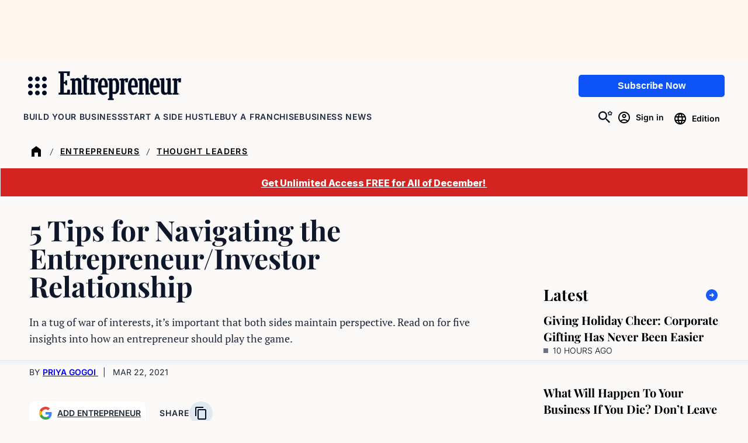

--- FILE ---
content_type: text/html; charset=UTF-8
request_url: https://www.entrepreneur.com/leadership/5-tips-for-navigating-the-entrepreneurinvestor-relationship/366752
body_size: 214607
content:


<!DOCTYPE html>
<html lang="en-US" class="no-js">
<head>
	<meta charset="UTF-8" />
	<meta name="viewport" content="width=device-width, initial-scale=1" />
	
<script>
	// Set defaults for Google Analytics and Ads
	window.googletag = window.googletag || { cmd: [] };
	window.dataLayer = window.dataLayer || [];
	function gtag() { dataLayer.push(arguments); }
	gtag('consent', 'default', {
		'ad_storage': 'granted', // Allow ads to load immediately
		'analytics_storage': 'granted', // Deny analytics without consent
		'ad_user_data': 'denied',
		'ad_personalization': 'denied', // Default to non-personalized
		'personalization_storage': 'denied',
		'functionality_storage': 'granted',
		'security_storage': 'granted',
		// 'wait_for_update': 500
	});
	gtag("set", "ads_data_redaction", true);
</script>

<script>
	/**
	 * Initialize Osano
	 */
	(function (w, o, d) {
		w[o] = w[o] || function () { w[o][d].push(arguments); };
		w[o][d] = w[o][d] || [];
	})(window, 'Osano', 'data');
</script>
<style>
.osano-cm-widget {
	display: none !important;
}
</style>

<script src='https://cmp.osano.com/AzqBmEUU91e314HKV/9c9da8e7-a14d-490e-b4af-8da7c1cc41e9/osano.js'></script>

<script>
	window.Osano('onInitialized', (consent) => {
		osanoEvents();
	});

	/**
	 * Load additional function after Osano is initialized
	 */
	function osanoEvents() {
		var cX = window.cX || { options: { tcf20: true } };
		// Update ads preferences dynamically on consent save
		Osano.cm.addEventListener('osano-cm-consent-saved', (change) => {
			const marketingConsent = change['MARKETING'] === 'ACCEPT';
			localStorage.setItem('comscore.ccpa-opt-in', String(marketingConsent ? 1 : 0));
		});

		const customCookieLink = document.getElementsByClassName('osano-custom-cookie-link');
		
		if(customCookieLink.length > 0) {
			const osanoPref = customCookieLink[0];
			
			osanoPref.addEventListener('click', (event) => {
				event.preventDefault();
				if (window.Osano && window.Osano.cm) {
					// Attempt to open the slideout directly
					window.Osano.cm.showDrawer();
				} else {
					// Fallback: Trigger the default dialog (which includes the banner)
					console.warn('Osano slideout cannot be opened directly. Falling back to showDialog().');
					if (window.Osano && window.Osano.cm) {
						window.Osano.cm.showDialog();
					}
				}
			});
		}
	}
</script>
	
<script>
	window.tp = window["tp"] || [];
	window.tp.push(["setAid", "3CgcRbFCpu"]);
	window.tp.push(["setSandbox", false]);
	// window.tp.push(["setDebug", false]);
	window.tp.push(['setUsePianoIdUserProvider', true]);

			window.tp.push(['setComposerHost','https://c2.entrepreneur.com']);
		window.tp.push(['setPianoIdUrl', 'https://auth.entrepreneur.com']);
		window.tp.push(['setEndpoint', 'https://vx.entrepreneur.com']);
		window.tp.push(['setStaticDomain', 'https://cdn.entrepreneur.com']);
	
	window.tp.push(["init", function() {
		window.tp.pianoId.init();
		window.tp.experience.init();
	}]);

	window.tp.push(['addHandler', 'meterExpired', function(params) {
		const heroImage = document.getElementById('singleVideoImage');
		const videoPlayer = document.getElementById('singleVideoPlayer');
		const bottomAd = document.getElementById('articleBottomAd');

		if (heroImage) {
			heroImage.classList.remove('tw:hidden');
		}

		if (videoPlayer) {
			videoPlayer.remove();
		}

		if (bottomAd) {
			bottomAd.remove();
		}
	}]);

			tp.push( [ "setZone", [ "piano_metered_paywall" ] ] );
	
			tp.push( [ "setTags", [ ["due diligence","Entrepreneurs","Founders","Getting Fired","Honesty","Investors","Resignation","Startups","VC Funding"] ] ] );
				tp.push( [ "setContentSection", "article" ] );
	
</script>

	<script>(function(html){html.className = html.className.replace(/\bno-js\b/,'js')})(document.documentElement);</script>
<meta name='robots' content='index, follow, max-image-preview:large, max-snippet:-1, max-video-preview:-1' />
	<style>img:is([sizes="auto" i], [sizes^="auto," i]) { contain-intrinsic-size: 3000px 1500px }</style>
	
	<!-- This site is optimized with the Yoast SEO Premium plugin v26.2 (Yoast SEO v26.2) - https://yoast.com/wordpress/plugins/seo/ -->
	<title>5 Tips for Navigating the Entrepreneur/Investor Relationship</title>
	<meta name="description" content="In a tug of war of interests, it&#039;s important that both sides maintain perspective. Read on for five insights into how an entrepreneur should play the game." />
	<link rel="canonical" href="https://www.entrepreneur.com/leadership/5-tips-for-navigating-the-entrepreneurinvestor-relationship/366752" />
	<meta property="og:locale" content="en_US" />
	<meta property="og:type" content="article" />
	<meta property="og:title" content="5 Tips for Navigating the Entrepreneur/Investor Relationship" />
	<meta property="og:description" content="In a tug of war of interests, it&#039;s important that both sides maintain perspective. Read on for five insights into how an entrepreneur should play the game." />
	<meta property="og:url" content="https://www.entrepreneur.com/leadership/5-tips-for-navigating-the-entrepreneurinvestor-relationship/366752" />
	<meta property="og:site_name" content="Entrepreneur" />
	<meta property="article:publisher" content="https://www.facebook.com/entrepreneur" />
	<meta property="article:published_time" content="2021-03-22T16:00:00+00:00" />
	<meta property="article:modified_time" content="2025-09-03T11:07:14+00:00" />
	<meta property="og:image" content="https://www.entrepreneur.com/wp-content/uploads/sites/2/2021/03/1616008931-GettyImages-644162813.jpg?resize=1024,682" />
	<meta property="og:image:width" content="1024" />
	<meta property="og:image:height" content="682" />
	<meta property="og:image:type" content="image/jpeg" />
	<meta name="twitter:card" content="summary_large_image" />
	<meta name="twitter:creator" content="@entrepreneur" />
	<meta name="twitter:site" content="@entrepreneur" />
	<script type="application/ld+json" class="yoast-schema-graph">{"@context":"https://schema.org","@graph":[{"@type":"Article","@id":"https://www.entrepreneur.com/leadership/5-tips-for-navigating-the-entrepreneurinvestor-relationship/366752#article","isPartOf":{"@id":"https://www.entrepreneur.com/leadership/5-tips-for-navigating-the-entrepreneurinvestor-relationship/366752"},"author":{"@type":"Person","name":"Priya Gogoi","sameAs":"[\"https://www.linkedin.com/in/priya-gogoi/\",\"https://www.milsea.org\"]","description":"Priya Gogoi co-founded Celsee, Inc., in 2010, a life-science tools company developing products for cancer research and single-cell sequencing. She also founded Michigan Life Science Entrepreneurs Association, a non profit organization in 2023 to serve the life science ecosystem of Michigan.","url":"https://www.entrepreneur.com/author/priya-gogoi"},"headline":"5 Tips for Navigating the Entrepreneur/Investor Relationship","datePublished":"2021-03-22T16:00:00+00:00","dateModified":"2025-09-03T11:07:14+00:00","mainEntityOfPage":{"@id":"https://www.entrepreneur.com/leadership/5-tips-for-navigating-the-entrepreneurinvestor-relationship/366752"},"wordCount":1430,"commentCount":0,"publisher":{"@id":"https://www.entrepreneur.com/#organization"},"image":{"@id":"https://www.entrepreneur.com/leadership/5-tips-for-navigating-the-entrepreneurinvestor-relationship/366752#primaryimage"},"thumbnailUrl":"https://www.entrepreneur.com/wp-content/uploads/sites/2/2021/03/1616008931-GettyImages-644162813.jpg","keywords":["due diligence","Entrepreneurs","Founders","Getting Fired","Honesty","Investors","Resignation","Startups","VC Funding"],"articleSection":["Building a Business","Business Accounting","Business Funding","Entrepreneurs","Thought Leaders"],"inLanguage":"en-US","potentialAction":[{"@type":"CommentAction","name":"Comment","target":["https://www.entrepreneur.com/leadership/5-tips-for-navigating-the-entrepreneurinvestor-relationship/366752#respond"]}]},{"@type":"WebPage","@id":"https://www.entrepreneur.com/leadership/5-tips-for-navigating-the-entrepreneurinvestor-relationship/366752","url":"https://www.entrepreneur.com/leadership/5-tips-for-navigating-the-entrepreneurinvestor-relationship/366752","name":"5 Tips for Navigating the Entrepreneur/Investor Relationship","isPartOf":{"@id":"https://www.entrepreneur.com/#website"},"primaryImageOfPage":{"@id":"https://www.entrepreneur.com/leadership/5-tips-for-navigating-the-entrepreneurinvestor-relationship/366752#primaryimage"},"image":{"@id":"https://www.entrepreneur.com/leadership/5-tips-for-navigating-the-entrepreneurinvestor-relationship/366752#primaryimage"},"thumbnailUrl":"https://www.entrepreneur.com/wp-content/uploads/sites/2/2021/03/1616008931-GettyImages-644162813.jpg","datePublished":"2021-03-22T16:00:00+00:00","dateModified":"2025-09-03T11:07:14+00:00","description":"In a tug of war of interests, it's important that both sides maintain perspective. Read on for five insights into how an entrepreneur should play the game.","breadcrumb":{"@id":"https://www.entrepreneur.com/leadership/5-tips-for-navigating-the-entrepreneurinvestor-relationship/366752#breadcrumb"},"inLanguage":"en-US","potentialAction":[{"@type":"ReadAction","target":["https://www.entrepreneur.com/leadership/5-tips-for-navigating-the-entrepreneurinvestor-relationship/366752"]}]},{"@type":"ImageObject","inLanguage":"en-US","@id":"https://www.entrepreneur.com/leadership/5-tips-for-navigating-the-entrepreneurinvestor-relationship/366752#primaryimage","url":"https://www.entrepreneur.com/wp-content/uploads/sites/2/2021/03/1616008931-GettyImages-644162813.jpg","contentUrl":"https://www.entrepreneur.com/wp-content/uploads/sites/2/2021/03/1616008931-GettyImages-644162813.jpg","width":2000,"height":1333},{"@type":"BreadcrumbList","@id":"https://www.entrepreneur.com/leadership/5-tips-for-navigating-the-entrepreneurinvestor-relationship/366752#breadcrumb","itemListElement":[{"@type":"ListItem","position":1,"name":"Home","item":"https://www.entrepreneur.com"},{"@type":"ListItem","position":2,"name":"Entrepreneurs","item":"https://www.entrepreneur.com/entrepreneurs"},{"@type":"ListItem","position":3,"name":"Thought Leaders"}]},{"@type":"WebSite","@id":"https://www.entrepreneur.com/#website","url":"https://www.entrepreneur.com","name":"Entrepreneur","description":"Advice, insight, profiles and guides for established and aspiring entrepreneurs worldwide. Home of Entrepreneur magazine.","publisher":{"@id":"https://www.entrepreneur.com/#organization"},"potentialAction":[{"@type":"SearchAction","target":{"@type":"EntryPoint","urlTemplate":"https://www.entrepreneur.com/?s={search_term_string}"},"query-input":{"@type":"PropertyValueSpecification","valueRequired":true,"valueName":"search_term_string"}}],"inLanguage":"en-US"},{"@type":"Organization","@id":"https://www.entrepreneur.com/#organization","name":"Entrepreneur","url":"https://www.entrepreneur.com","logo":{"@type":"ImageObject","inLanguage":"en-US","@id":"https://www.entrepreneur.com/#/schema/logo/image","url":"https://www.entrepreneur.com/wp-content/uploads/sites/2/2025/03/Entrepreneur_Logo_Blk_Web.png","contentUrl":"https://www.entrepreneur.com/wp-content/uploads/sites/2/2025/03/Entrepreneur_Logo_Blk_Web.png","width":1080,"height":254,"caption":"Entrepreneur"},"image":{"@id":"https://www.entrepreneur.com/#/schema/logo/image"},"sameAs":["https://www.facebook.com/entrepreneur","https://x.com/entrepreneur","https://www.instagram.com/entrepreneur","https://www.linkedin.com/company/entrepreneur-media","https://www.youtube.com/user/EntrepreneurOnline","https://www.tiktok.com/@entrepreneur","https://story.snapchat.com/p/79f50f16-1715-45da-9dd4-842c96d79d05/2407079582115840"]}]}</script>
	<!-- / Yoast SEO Premium plugin. -->


<meta property="article:author" content="Priya Gogoi" />
<link rel='dns-prefetch' href='//www.entrepreneur.com' />
<link rel='dns-prefetch' href='//js.hs-scripts.com' />
<link rel='dns-prefetch' href='//cdn.parsely.com' />
<link rel='dns-prefetch' href='//experiments.parsely.com' />
<link rel='dns-prefetch' href='//js.hsforms.net' />
<link rel='dns-prefetch' href='//c2.entrepreneur.com' />
<link rel='dns-prefetch' href='//s.skimresources.com' />
<link rel='dns-prefetch' href='//securepubads.g.doubleclick.net' />
<link rel='dns-prefetch' href='//cdn.adsafeprotected.com' />
<link rel='dns-prefetch' href='//assets.entrepreneur.com' />
<link rel='dns-prefetch' href='//stats.wp.com' />
<link rel='dns-prefetch' href='//players.brightcove.net' />
<link rel='stylesheet' id='wp-block-library-css' href='https://www.entrepreneur.com/wp-includes/css/dist/block-library/style.min.css?ver=6.8.3' media='all' />
<style id='safe-svg-svg-icon-style-inline-css'>
.safe-svg-cover{text-align:center}.safe-svg-cover .safe-svg-inside{display:inline-block;max-width:100%}.safe-svg-cover svg{fill:currentColor;height:100%;max-height:100%;max-width:100%;width:100%}

</style>
<style id='wp-parsely-recommendations-style-inline-css'>
.parsely-recommendations-list-title{font-size:1.2em}.parsely-recommendations-list{list-style:none;padding:unset}.parsely-recommendations-cardbody{overflow:hidden;padding:.8em;text-overflow:ellipsis;white-space:nowrap}.parsely-recommendations-cardmedia{padding:.8em .8em 0}

</style>
<style id='entrepreneur-modal-style-inline-css'>
.wp-block-entrepreneur-modal-dialog,.wp-block-entrepreneur-modal-wrapper{--modal-border-radius:1.5rem;--modal-padding:1.5rem;--modal-background-color:var(--wp--preset--color--white);--modal-backdrop-color:rgba(0,0,0,.7)}.wp-block-entrepreneur-modal-dialog{background-color:var(--modal-background-color);border:none;border-radius:var(--modal-border-radius);padding:var(--modal-padding);width:min(calc(100vw - var(--modal-padding)*2),30rem)}.wp-block-entrepreneur-modal-dialog::backdrop{background-color:var(--modal-backdrop-color)}.wp-block-entrepreneur-modal__close-button{-webkit-appearance:none;-moz-appearance:none;appearance:none;background-color:transparent;background-image:url(/wp-content/themes/entrepreneur/dist/blocks/modal/../../svg/menu-toggle-close.svg);background-position:50%;background-repeat:no-repeat;background-size:80%;border:none;cursor:pointer;height:1.5rem;margin-left:auto;width:1.5rem}.wp-block-entrepreneur-modal__header{display:flex;margin-bottom:var(--spacing-m)}

</style>
<link rel='stylesheet' id='mediaelement-css' href='https://www.entrepreneur.com/wp-includes/js/mediaelement/mediaelementplayer-legacy.min.css?ver=4.2.17' media='all' />
<link rel='stylesheet' id='wp-mediaelement-css' href='https://www.entrepreneur.com/wp-includes/js/mediaelement/wp-mediaelement.min.css?ver=6.8.3' media='all' />
<style id='jetpack-sharing-buttons-style-inline-css'>
.jetpack-sharing-buttons__services-list{display:flex;flex-direction:row;flex-wrap:wrap;gap:0;list-style-type:none;margin:5px;padding:0}.jetpack-sharing-buttons__services-list.has-small-icon-size{font-size:12px}.jetpack-sharing-buttons__services-list.has-normal-icon-size{font-size:16px}.jetpack-sharing-buttons__services-list.has-large-icon-size{font-size:24px}.jetpack-sharing-buttons__services-list.has-huge-icon-size{font-size:36px}@media print{.jetpack-sharing-buttons__services-list{display:none!important}}.editor-styles-wrapper .wp-block-jetpack-sharing-buttons{gap:0;padding-inline-start:0}ul.jetpack-sharing-buttons__services-list.has-background{padding:1.25em 2.375em}
</style>
<style id='elasticpress-facet-style-inline-css'>
.widget_ep-facet input[type=search],.wp-block-elasticpress-facet input[type=search]{margin-bottom:1rem}.widget_ep-facet .searchable .inner,.wp-block-elasticpress-facet .searchable .inner{max-height:20em;overflow:scroll}.widget_ep-facet .term.hide,.wp-block-elasticpress-facet .term.hide{display:none}.widget_ep-facet .empty-term,.wp-block-elasticpress-facet .empty-term{opacity:.5;position:relative}.widget_ep-facet .empty-term:after,.wp-block-elasticpress-facet .empty-term:after{bottom:0;content:" ";display:block;left:0;position:absolute;right:0;top:0;width:100%;z-index:2}.widget_ep-facet .level-1,.wp-block-elasticpress-facet .level-1{padding-left:20px}.widget_ep-facet .level-2,.wp-block-elasticpress-facet .level-2{padding-left:40px}.widget_ep-facet .level-3,.wp-block-elasticpress-facet .level-3{padding-left:60px}.widget_ep-facet .level-4,.wp-block-elasticpress-facet .level-4{padding-left:5pc}.widget_ep-facet .level-5,.wp-block-elasticpress-facet .level-5{padding-left:75pt}.widget_ep-facet input[disabled],.wp-block-elasticpress-facet input[disabled]{cursor:pointer;opacity:1}.widget_ep-facet .term a,.wp-block-elasticpress-facet .term a{-webkit-box-align:center;-ms-flex-align:center;align-items:center;display:-webkit-box;display:-ms-flexbox;display:flex;position:relative}.widget_ep-facet .term a:hover .ep-checkbox,.wp-block-elasticpress-facet .term a:hover .ep-checkbox{background-color:#ccc}.ep-checkbox{-webkit-box-align:center;-ms-flex-align:center;-ms-flex-negative:0;-webkit-box-pack:center;-ms-flex-pack:center;align-items:center;background-color:#eee;display:-webkit-box;display:-ms-flexbox;display:flex;flex-shrink:0;height:1em;justify-content:center;margin-right:.25em;width:1em}.ep-checkbox:after{border:solid #fff;border-width:0 .125em .125em 0;content:"";display:none;height:.5em;-webkit-transform:rotate(45deg);transform:rotate(45deg);width:.25em}.ep-checkbox.checked{background-color:#5e5e5e}.ep-checkbox.checked:after{display:block}

</style>
<link rel='stylesheet' id='elasticpress-related-posts-block-css' href='https://www.entrepreneur.com/wp-content/mu-plugins/search/elasticpress/dist/css/related-posts-block-styles.min.css?ver=4.2.2' media='all' />
<style id='global-styles-inline-css'>
:root{--wp--preset--aspect-ratio--square: 1;--wp--preset--aspect-ratio--4-3: 4/3;--wp--preset--aspect-ratio--3-4: 3/4;--wp--preset--aspect-ratio--3-2: 3/2;--wp--preset--aspect-ratio--2-3: 2/3;--wp--preset--aspect-ratio--16-9: 16/9;--wp--preset--aspect-ratio--9-16: 9/16;--wp--preset--color--black: #000000;--wp--preset--color--cyan-bluish-gray: #abb8c3;--wp--preset--color--white: #FFFFFF;--wp--preset--color--pale-pink: #f78da7;--wp--preset--color--vivid-red: #cf2e2e;--wp--preset--color--luminous-vivid-orange: #ff6900;--wp--preset--color--luminous-vivid-amber: #fcb900;--wp--preset--color--light-green-cyan: #7bdcb5;--wp--preset--color--vivid-green-cyan: #00d084;--wp--preset--color--pale-cyan-blue: #8ed1fc;--wp--preset--color--vivid-cyan-blue: #0693e3;--wp--preset--color--vivid-purple: #9b51e0;--wp--preset--color--bright-yellow: #FDE047;--wp--preset--color--teal-green: #0FB076;--wp--preset--color--bright-blue: #193CB8;--wp--preset--color--azul-blue: #2463F6;--wp--preset--color--off-white: #FBF9F7;--wp--preset--color--light-beige: #F9F0E6;--wp--preset--color--dark-navy: #010D22;--wp--preset--color--slate-gray: #1E293B;--wp--preset--color--gray: #64748B;--wp--preset--color--light-gray: #E2E8F0;--wp--preset--color--dark-gray: #94A3B8;--wp--preset--color--bright-red: #ED0407;--wp--preset--color--light-green: #DCFCE7;--wp--preset--color--light-blue: #E7EEFE;--wp--preset--color--light-purple: #EDE9FE;--wp--preset--color--light-red: #FEE2E2;--wp--preset--color--light-yellow: #FEF3C7;--wp--preset--color--light-orange: #FFEDD5;--wp--preset--gradient--vivid-cyan-blue-to-vivid-purple: linear-gradient(135deg,rgba(6,147,227,1) 0%,rgb(155,81,224) 100%);--wp--preset--gradient--light-green-cyan-to-vivid-green-cyan: linear-gradient(135deg,rgb(122,220,180) 0%,rgb(0,208,130) 100%);--wp--preset--gradient--luminous-vivid-amber-to-luminous-vivid-orange: linear-gradient(135deg,rgba(252,185,0,1) 0%,rgba(255,105,0,1) 100%);--wp--preset--gradient--luminous-vivid-orange-to-vivid-red: linear-gradient(135deg,rgba(255,105,0,1) 0%,rgb(207,46,46) 100%);--wp--preset--gradient--very-light-gray-to-cyan-bluish-gray: linear-gradient(135deg,rgb(238,238,238) 0%,rgb(169,184,195) 100%);--wp--preset--gradient--cool-to-warm-spectrum: linear-gradient(135deg,rgb(74,234,220) 0%,rgb(151,120,209) 20%,rgb(207,42,186) 40%,rgb(238,44,130) 60%,rgb(251,105,98) 80%,rgb(254,248,76) 100%);--wp--preset--gradient--blush-light-purple: linear-gradient(135deg,rgb(255,206,236) 0%,rgb(152,150,240) 100%);--wp--preset--gradient--blush-bordeaux: linear-gradient(135deg,rgb(254,205,165) 0%,rgb(254,45,45) 50%,rgb(107,0,62) 100%);--wp--preset--gradient--luminous-dusk: linear-gradient(135deg,rgb(255,203,112) 0%,rgb(199,81,192) 50%,rgb(65,88,208) 100%);--wp--preset--gradient--pale-ocean: linear-gradient(135deg,rgb(255,245,203) 0%,rgb(182,227,212) 50%,rgb(51,167,181) 100%);--wp--preset--gradient--electric-grass: linear-gradient(135deg,rgb(202,248,128) 0%,rgb(113,206,126) 100%);--wp--preset--gradient--midnight: linear-gradient(135deg,rgb(2,3,129) 0%,rgb(40,116,252) 100%);--wp--preset--font-size--small: 18px;--wp--preset--font-size--medium: 24px;--wp--preset--font-size--large: 40px;--wp--preset--font-size--x-large: 42px;--wp--preset--font-size--xxlarge: 60px;--wp--preset--font-size--xlarge: 48px;--wp--preset--font-size--medium-large: 32px;--wp--preset--font-size--small-medium: 20px;--wp--preset--font-size--xsmall: 16px;--wp--preset--font-size--xxsmall: 14px;--wp--preset--font-family--playfair-display: 'Playfair Display', serif;--wp--preset--font-family--pt-serif: 'PT Serif', serif;--wp--preset--font-family--inter: Inter, sans-serif;--wp--preset--spacing--20: 1rem;--wp--preset--spacing--30: 1.5rem;--wp--preset--spacing--40: 2rem;--wp--preset--spacing--50: 3rem;--wp--preset--spacing--60: 4rem;--wp--preset--spacing--70: 6rem;--wp--preset--spacing--80: 8rem;--wp--preset--spacing--10: 0.5rem;--wp--preset--shadow--natural: 6px 6px 9px rgba(0, 0, 0, 0.2);--wp--preset--shadow--deep: 12px 12px 50px rgba(0, 0, 0, 0.4);--wp--preset--shadow--sharp: 6px 6px 0px rgba(0, 0, 0, 0.2);--wp--preset--shadow--outlined: 6px 6px 0px -3px rgba(255, 255, 255, 1), 6px 6px rgba(0, 0, 0, 1);--wp--preset--shadow--crisp: 6px 6px 0px rgba(0, 0, 0, 1);--wp--preset--shadow--sm: 0 0.0625rem 0.25rem 0.0625rem rgb(0 0 0 / 8%);--wp--preset--shadow--md: 0 0.25rem 0.5rem rgb(0 0 0 / 15%);--wp--preset--shadow--soft: 0 0 2rem rgb(0 0 0 / 10%);--wp--custom--stroke-contrast: var(--wp--preset--color--dark-gray);--wp--custom--stroke-subtle: var(--wp--preset--color--cyan-bluish-gray);--wp--custom--stroke-lightest: #E4E4E4;--wp--custom--site-background: var(--wp--preset--color--off-white);--wp--custom--color-primary: var(--wp--preset--color--bright-blue);--wp--custom--color-primary-invert: var(--wp--preset--color--white);--wp--custom--thumbnail-border-radius: 0.5rem;--wp--custom--gutter: 1rem;}:root { --wp--style--global--content-size: 48.75rem;--wp--style--global--wide-size: 73.75rem; }:where(body) { margin: 0; }.wp-site-blocks > .alignleft { float: left; margin-right: 2em; }.wp-site-blocks > .alignright { float: right; margin-left: 2em; }.wp-site-blocks > .aligncenter { justify-content: center; margin-left: auto; margin-right: auto; }:where(.wp-site-blocks) > * { margin-block-start: 24px; margin-block-end: 0; }:where(.wp-site-blocks) > :first-child { margin-block-start: 0; }:where(.wp-site-blocks) > :last-child { margin-block-end: 0; }:root { --wp--style--block-gap: 24px; }:root :where(.is-layout-flow) > :first-child{margin-block-start: 0;}:root :where(.is-layout-flow) > :last-child{margin-block-end: 0;}:root :where(.is-layout-flow) > *{margin-block-start: 24px;margin-block-end: 0;}:root :where(.is-layout-constrained) > :first-child{margin-block-start: 0;}:root :where(.is-layout-constrained) > :last-child{margin-block-end: 0;}:root :where(.is-layout-constrained) > *{margin-block-start: 24px;margin-block-end: 0;}:root :where(.is-layout-flex){gap: 24px;}:root :where(.is-layout-grid){gap: 24px;}.is-layout-flow > .alignleft{float: left;margin-inline-start: 0;margin-inline-end: 2em;}.is-layout-flow > .alignright{float: right;margin-inline-start: 2em;margin-inline-end: 0;}.is-layout-flow > .aligncenter{margin-left: auto !important;margin-right: auto !important;}.is-layout-constrained > .alignleft{float: left;margin-inline-start: 0;margin-inline-end: 2em;}.is-layout-constrained > .alignright{float: right;margin-inline-start: 2em;margin-inline-end: 0;}.is-layout-constrained > .aligncenter{margin-left: auto !important;margin-right: auto !important;}.is-layout-constrained > :where(:not(.alignleft):not(.alignright):not(.alignfull)){max-width: var(--wp--style--global--content-size);margin-left: auto !important;margin-right: auto !important;}.is-layout-constrained > .alignwide{max-width: var(--wp--style--global--wide-size);}body .is-layout-flex{display: flex;}.is-layout-flex{flex-wrap: wrap;align-items: center;}.is-layout-flex > :is(*, div){margin: 0;}body .is-layout-grid{display: grid;}.is-layout-grid > :is(*, div){margin: 0;}body{padding-top: 0px;padding-right: 0px;padding-bottom: 0px;padding-left: 0px;}a:where(:not(.wp-element-button)){color: var(--wp--custom--color-primary);text-decoration: none;}h1{color: var(--wp--preset--color--dark-navy);}h2{color: var(--wp--preset--color--dark-navy);}h3{color: var(--wp--preset--color--dark-navy);}h4{color: var(--wp--preset--color--dark-navy);}h5{color: var(--wp--preset--color--dark-navy);}h6{color: var(--wp--preset--color--dark-navy);}:root :where(.wp-element-button, .wp-block-button__link){background-color: #32373c;border-width: 0;color: #fff;font-family: inherit;font-size: inherit;line-height: inherit;padding: calc(0.667em + 2px) calc(1.333em + 2px);text-decoration: none;}.has-black-color{color: var(--wp--preset--color--black) !important;}.has-cyan-bluish-gray-color{color: var(--wp--preset--color--cyan-bluish-gray) !important;}.has-white-color{color: var(--wp--preset--color--white) !important;}.has-pale-pink-color{color: var(--wp--preset--color--pale-pink) !important;}.has-vivid-red-color{color: var(--wp--preset--color--vivid-red) !important;}.has-luminous-vivid-orange-color{color: var(--wp--preset--color--luminous-vivid-orange) !important;}.has-luminous-vivid-amber-color{color: var(--wp--preset--color--luminous-vivid-amber) !important;}.has-light-green-cyan-color{color: var(--wp--preset--color--light-green-cyan) !important;}.has-vivid-green-cyan-color{color: var(--wp--preset--color--vivid-green-cyan) !important;}.has-pale-cyan-blue-color{color: var(--wp--preset--color--pale-cyan-blue) !important;}.has-vivid-cyan-blue-color{color: var(--wp--preset--color--vivid-cyan-blue) !important;}.has-vivid-purple-color{color: var(--wp--preset--color--vivid-purple) !important;}.has-bright-yellow-color{color: var(--wp--preset--color--bright-yellow) !important;}.has-teal-green-color{color: var(--wp--preset--color--teal-green) !important;}.has-bright-blue-color{color: var(--wp--preset--color--bright-blue) !important;}.has-azul-blue-color{color: var(--wp--preset--color--azul-blue) !important;}.has-off-white-color{color: var(--wp--preset--color--off-white) !important;}.has-light-beige-color{color: var(--wp--preset--color--light-beige) !important;}.has-dark-navy-color{color: var(--wp--preset--color--dark-navy) !important;}.has-slate-gray-color{color: var(--wp--preset--color--slate-gray) !important;}.has-gray-color{color: var(--wp--preset--color--gray) !important;}.has-light-gray-color{color: var(--wp--preset--color--light-gray) !important;}.has-dark-gray-color{color: var(--wp--preset--color--dark-gray) !important;}.has-bright-red-color{color: var(--wp--preset--color--bright-red) !important;}.has-light-green-color{color: var(--wp--preset--color--light-green) !important;}.has-light-blue-color{color: var(--wp--preset--color--light-blue) !important;}.has-light-purple-color{color: var(--wp--preset--color--light-purple) !important;}.has-light-red-color{color: var(--wp--preset--color--light-red) !important;}.has-light-yellow-color{color: var(--wp--preset--color--light-yellow) !important;}.has-light-orange-color{color: var(--wp--preset--color--light-orange) !important;}.has-black-background-color{background-color: var(--wp--preset--color--black) !important;}.has-cyan-bluish-gray-background-color{background-color: var(--wp--preset--color--cyan-bluish-gray) !important;}.has-white-background-color{background-color: var(--wp--preset--color--white) !important;}.has-pale-pink-background-color{background-color: var(--wp--preset--color--pale-pink) !important;}.has-vivid-red-background-color{background-color: var(--wp--preset--color--vivid-red) !important;}.has-luminous-vivid-orange-background-color{background-color: var(--wp--preset--color--luminous-vivid-orange) !important;}.has-luminous-vivid-amber-background-color{background-color: var(--wp--preset--color--luminous-vivid-amber) !important;}.has-light-green-cyan-background-color{background-color: var(--wp--preset--color--light-green-cyan) !important;}.has-vivid-green-cyan-background-color{background-color: var(--wp--preset--color--vivid-green-cyan) !important;}.has-pale-cyan-blue-background-color{background-color: var(--wp--preset--color--pale-cyan-blue) !important;}.has-vivid-cyan-blue-background-color{background-color: var(--wp--preset--color--vivid-cyan-blue) !important;}.has-vivid-purple-background-color{background-color: var(--wp--preset--color--vivid-purple) !important;}.has-bright-yellow-background-color{background-color: var(--wp--preset--color--bright-yellow) !important;}.has-teal-green-background-color{background-color: var(--wp--preset--color--teal-green) !important;}.has-bright-blue-background-color{background-color: var(--wp--preset--color--bright-blue) !important;}.has-azul-blue-background-color{background-color: var(--wp--preset--color--azul-blue) !important;}.has-off-white-background-color{background-color: var(--wp--preset--color--off-white) !important;}.has-light-beige-background-color{background-color: var(--wp--preset--color--light-beige) !important;}.has-dark-navy-background-color{background-color: var(--wp--preset--color--dark-navy) !important;}.has-slate-gray-background-color{background-color: var(--wp--preset--color--slate-gray) !important;}.has-gray-background-color{background-color: var(--wp--preset--color--gray) !important;}.has-light-gray-background-color{background-color: var(--wp--preset--color--light-gray) !important;}.has-dark-gray-background-color{background-color: var(--wp--preset--color--dark-gray) !important;}.has-bright-red-background-color{background-color: var(--wp--preset--color--bright-red) !important;}.has-light-green-background-color{background-color: var(--wp--preset--color--light-green) !important;}.has-light-blue-background-color{background-color: var(--wp--preset--color--light-blue) !important;}.has-light-purple-background-color{background-color: var(--wp--preset--color--light-purple) !important;}.has-light-red-background-color{background-color: var(--wp--preset--color--light-red) !important;}.has-light-yellow-background-color{background-color: var(--wp--preset--color--light-yellow) !important;}.has-light-orange-background-color{background-color: var(--wp--preset--color--light-orange) !important;}.has-black-border-color{border-color: var(--wp--preset--color--black) !important;}.has-cyan-bluish-gray-border-color{border-color: var(--wp--preset--color--cyan-bluish-gray) !important;}.has-white-border-color{border-color: var(--wp--preset--color--white) !important;}.has-pale-pink-border-color{border-color: var(--wp--preset--color--pale-pink) !important;}.has-vivid-red-border-color{border-color: var(--wp--preset--color--vivid-red) !important;}.has-luminous-vivid-orange-border-color{border-color: var(--wp--preset--color--luminous-vivid-orange) !important;}.has-luminous-vivid-amber-border-color{border-color: var(--wp--preset--color--luminous-vivid-amber) !important;}.has-light-green-cyan-border-color{border-color: var(--wp--preset--color--light-green-cyan) !important;}.has-vivid-green-cyan-border-color{border-color: var(--wp--preset--color--vivid-green-cyan) !important;}.has-pale-cyan-blue-border-color{border-color: var(--wp--preset--color--pale-cyan-blue) !important;}.has-vivid-cyan-blue-border-color{border-color: var(--wp--preset--color--vivid-cyan-blue) !important;}.has-vivid-purple-border-color{border-color: var(--wp--preset--color--vivid-purple) !important;}.has-bright-yellow-border-color{border-color: var(--wp--preset--color--bright-yellow) !important;}.has-teal-green-border-color{border-color: var(--wp--preset--color--teal-green) !important;}.has-bright-blue-border-color{border-color: var(--wp--preset--color--bright-blue) !important;}.has-azul-blue-border-color{border-color: var(--wp--preset--color--azul-blue) !important;}.has-off-white-border-color{border-color: var(--wp--preset--color--off-white) !important;}.has-light-beige-border-color{border-color: var(--wp--preset--color--light-beige) !important;}.has-dark-navy-border-color{border-color: var(--wp--preset--color--dark-navy) !important;}.has-slate-gray-border-color{border-color: var(--wp--preset--color--slate-gray) !important;}.has-gray-border-color{border-color: var(--wp--preset--color--gray) !important;}.has-light-gray-border-color{border-color: var(--wp--preset--color--light-gray) !important;}.has-dark-gray-border-color{border-color: var(--wp--preset--color--dark-gray) !important;}.has-bright-red-border-color{border-color: var(--wp--preset--color--bright-red) !important;}.has-light-green-border-color{border-color: var(--wp--preset--color--light-green) !important;}.has-light-blue-border-color{border-color: var(--wp--preset--color--light-blue) !important;}.has-light-purple-border-color{border-color: var(--wp--preset--color--light-purple) !important;}.has-light-red-border-color{border-color: var(--wp--preset--color--light-red) !important;}.has-light-yellow-border-color{border-color: var(--wp--preset--color--light-yellow) !important;}.has-light-orange-border-color{border-color: var(--wp--preset--color--light-orange) !important;}.has-vivid-cyan-blue-to-vivid-purple-gradient-background{background: var(--wp--preset--gradient--vivid-cyan-blue-to-vivid-purple) !important;}.has-light-green-cyan-to-vivid-green-cyan-gradient-background{background: var(--wp--preset--gradient--light-green-cyan-to-vivid-green-cyan) !important;}.has-luminous-vivid-amber-to-luminous-vivid-orange-gradient-background{background: var(--wp--preset--gradient--luminous-vivid-amber-to-luminous-vivid-orange) !important;}.has-luminous-vivid-orange-to-vivid-red-gradient-background{background: var(--wp--preset--gradient--luminous-vivid-orange-to-vivid-red) !important;}.has-very-light-gray-to-cyan-bluish-gray-gradient-background{background: var(--wp--preset--gradient--very-light-gray-to-cyan-bluish-gray) !important;}.has-cool-to-warm-spectrum-gradient-background{background: var(--wp--preset--gradient--cool-to-warm-spectrum) !important;}.has-blush-light-purple-gradient-background{background: var(--wp--preset--gradient--blush-light-purple) !important;}.has-blush-bordeaux-gradient-background{background: var(--wp--preset--gradient--blush-bordeaux) !important;}.has-luminous-dusk-gradient-background{background: var(--wp--preset--gradient--luminous-dusk) !important;}.has-pale-ocean-gradient-background{background: var(--wp--preset--gradient--pale-ocean) !important;}.has-electric-grass-gradient-background{background: var(--wp--preset--gradient--electric-grass) !important;}.has-midnight-gradient-background{background: var(--wp--preset--gradient--midnight) !important;}.has-small-font-size{font-size: var(--wp--preset--font-size--small) !important;}.has-medium-font-size{font-size: var(--wp--preset--font-size--medium) !important;}.has-large-font-size{font-size: var(--wp--preset--font-size--large) !important;}.has-x-large-font-size{font-size: var(--wp--preset--font-size--x-large) !important;}.has-xxlarge-font-size{font-size: var(--wp--preset--font-size--xxlarge) !important;}.has-xlarge-font-size{font-size: var(--wp--preset--font-size--xlarge) !important;}.has-medium-large-font-size{font-size: var(--wp--preset--font-size--medium-large) !important;}.has-small-medium-font-size{font-size: var(--wp--preset--font-size--small-medium) !important;}.has-xsmall-font-size{font-size: var(--wp--preset--font-size--xsmall) !important;}.has-xxsmall-font-size{font-size: var(--wp--preset--font-size--xxsmall) !important;}.has-playfair-display-font-family{font-family: var(--wp--preset--font-family--playfair-display) !important;}.has-pt-serif-font-family{font-family: var(--wp--preset--font-family--pt-serif) !important;}.has-inter-font-family{font-family: var(--wp--preset--font-family--inter) !important;}
:root :where(.wp-block-pullquote){font-size: 1.5em;line-height: 1.6;}
:root :where(.wp-block-heading){font-weight: var(--fw-extra-bold);}
</style>
<link rel='stylesheet' id='entrepreneur_plugin_shared-css' href='https://www.entrepreneur.com/wp-content/client-mu-plugins/entrepreneur/dist/css/shared.css?ver=d86d106e0d27f60f5be8' media='all' />
<link rel='stylesheet' id='entrepreneur_plugin_frontend-css' href='https://www.entrepreneur.com/wp-content/client-mu-plugins/entrepreneur/dist/css/frontend.css?ver=0501709c2ac12f7de675' media='all' />
<link rel='stylesheet' id='styles-css' href='https://www.entrepreneur.com/wp-content/themes/entrepreneur/dist/css/frontend.css?ver=8f4a076b9aef017e0ebe' media='all' />
<link rel='stylesheet' id='brightcove-pip-css-css' href='https://players.brightcove.net/videojs-pip/1/videojs-pip.css?ver=2.8.8' media='all' />
<link rel='stylesheet' id='brightcove-playlist-css' href='https://www.entrepreneur.com/wp-content/plugins/brightcove-video-connect/assets/css/brightcove_playlist.min.css?ver=2.8.8' media='all' />
<script type="text/javascript" src="https://experiments.parsely.com/vip-experiments.js?apiKey=entrepreneur.com&amp;ver=3.21.2" id="parsely-headline-testing-one-line-js"></script>
<script type="text/javascript" src="//js.hsforms.net/forms/embed/v2.js" id="hubspot-form-js"></script>
<script type="text/javascript" src="https://securepubads.g.doubleclick.net/tag/js/gpt.js?ver=de300cc98f1dd255324a" id="gpt-js" defer="defer" data-wp-strategy="async"></script>
<script type="text/javascript" src="https://cdn.adsafeprotected.com/iasPET.1.js?ver=de300cc98f1dd255324a" id="iasPET-js" defer="defer" data-wp-strategy="defer"></script>
<script type="text/javascript" id="ad-manager-js-extra">
/* <![CDATA[ */
var EPAdData = {"env":"production","rootAdUnit":"\/6280\/Entrepreneur","keyValues":{"ed":"us","campaign":"","category":["building-a-business","business-accounting","business-funding","entrepreneurs","thought-leaders"],"tag":["due-diligence","entrepreneurs","founders","getting-fired","honesty","investors","resignation","startups","vc-funding"],"author":"priya-gogoi","post_id":141761,"page_type":"post","slug":"5-tips-for-navigating-the-entrepreneurinvestor-relationship","kw":"building-a-business,business-accounting,business-funding,entrepreneurs,thought-leaders,due-diligence,founders,getting-fired,honesty,investors,resignation,startups,vc-funding,id-141761,article"},"adTemplate":"post"};
var EPAdAnalyticsSettings = {"enable_analytics":"1","ad_partners":["IAS","Bombora","IntoWow","Piano Audience","ComScore","One Signal","True Anthem"]};
/* ]]> */
</script>
<script type="text/javascript" src="https://www.entrepreneur.com/wp-content/themes/entrepreneur/dist/js/ads.js?ver=de300cc98f1dd255324a" id="ad-manager-js" async="async" data-wp-strategy="async"></script>
			<!-- DO NOT COPY THIS SNIPPET! Start of Page Analytics Tracking for HubSpot WordPress plugin v11.3.21-->
			<script class="hsq-set-content-id" data-content-id="blog-post">
				var _hsq = _hsq || [];
				_hsq.push(["setContentType", "blog-post"]);
			</script>
			<!-- DO NOT COPY THIS SNIPPET! End of Page Analytics Tracking for HubSpot WordPress plugin -->
				<style>img#wpstats{display:none}</style>
		<script type="application/ld+json" class="wp-parsely-metadata">{"@context":"https:\/\/schema.org","@type":"NewsArticle","headline":"5 Tips for Navigating the Entrepreneur\/Investor Relationship","url":"https:\/\/www.entrepreneur.com\/leadership\/5-tips-for-navigating-the-entrepreneurinvestor-relationship\/366752","mainEntityOfPage":{"@type":"WebPage","@id":"https:\/\/www.entrepreneur.com\/leadership\/5-tips-for-navigating-the-entrepreneurinvestor-relationship\/366752"},"thumbnailUrl":"https:\/\/www.entrepreneur.com\/wp-content\/uploads\/sites\/2\/2021\/03\/1616008931-GettyImages-644162813.jpg?w=150&h=150&crop=1","image":{"@type":"ImageObject","url":"https:\/\/www.entrepreneur.com\/wp-content\/uploads\/sites\/2\/2021\/03\/1616008931-GettyImages-644162813.jpg"},"articleSection":"Business Accounting","author":[],"creator":[],"publisher":{"@type":"Organization","name":"Entrepreneur","logo":"https:\/\/us.entrepreneur.com\/wp-content\/uploads\/sites\/2\/2025\/03\/cropped-Ent_Logo_Circle_Black_300.png"},"keywords":["due diligence","entrepreneurs","founders","getting fired","honesty","investors","resignation","startups","vc funding"],"dateCreated":"2021-03-22T16:00:00Z","datePublished":"2021-03-22T16:00:00Z","dateModified":"2025-09-03T11:07:14Z"}</script><link rel="icon" href="https://www.entrepreneur.com/wp-content/uploads/sites/2/2025/03/cropped-Ent_Logo_Circle_Black_300.png?w=32" sizes="32x32" />
<link rel="icon" href="https://www.entrepreneur.com/wp-content/uploads/sites/2/2025/03/cropped-Ent_Logo_Circle_Black_300.png?w=192" sizes="192x192" />
<link rel="apple-touch-icon" href="https://www.entrepreneur.com/wp-content/uploads/sites/2/2025/03/cropped-Ent_Logo_Circle_Black_300.png?w=180" />
<meta name="msapplication-TileImage" content="https://www.entrepreneur.com/wp-content/uploads/sites/2/2025/03/cropped-Ent_Logo_Circle_Black_300.png?w=270" />
</head>
<body class="wp-singular post-template-default single single-post postid-141761 single-format-standard wp-theme-entrepreneur">
<a href="#main" class="skip-to-content-link visually-hidden-focusable">Skip to main content</a>

<div class="site--header site--menus">
	<div class="tw:bg-orange-50 tw:border-b-1 tw:border-slate-200 tw:px-2">
		
<div
	class="ad__wrapper top_leaderboard"
	id="top_leaderboard"
>
	
	<div class="ad" id="div-gpt-ad-top-leaderboard">
		<script>
			function loadAdId_top_leaderboard() {
								googletag.cmd.push(function() {
						const adSlot = googletag
							.defineSlot(window.EPAdData.adUnitPath, [[300,250],[728,90]], 'top_leaderboard')
							.addService(googletag.pubads())
							.setTargeting('pos', 'topanchor');

						
													const sizeMap = googletag
								.sizeMapping()
								.addSize([1200, 300], [[728,90],[970,90],[970,250]])
								.addSize([1024, 300], [[728,90],[970,90],[970,250]])
								.addSize([768, 300], [[728,90]])
								.addSize([0, 300], [[300,50],[320,50],[300,100],[320,100]])
								.build();

							adSlot.defineSizeMapping(sizeMap);
						
						googletag.display('top_leaderboard');
					});
						}
		</script>
	</div>
</div>
	</div>
	<div class="tw:px-4 tw:lg:px-10 tw:border-b-2 tw:border-slate-200">
		<div class="tw:hidden tw:lg:block tw:pt-4">
			<div class="tw:flex tw:justify-between tw:items-center">
				<div class="tw:flex tw:items-center">
					
<div class="header-toggle-menu tw:cursor-pointer" id="">
	<svg class="tw:w-[48px] tw:h-[48px] tw:hidden tw:lg:block" xmlns="http://www.w3.org/2000/svg" width="24" height="24" fill="#010D22" viewBox="0 -960 960 960"><path d="M240-160q-33 0-56.5-23.5T160-240t23.5-56.5T240-320t56.5 23.5T320-240t-23.5 56.5T240-160m240 0q-33 0-56.5-23.5T400-240t23.5-56.5T480-320t56.5 23.5T560-240t-23.5 56.5T480-160m240 0q-33 0-56.5-23.5T640-240t23.5-56.5T720-320t56.5 23.5T800-240t-23.5 56.5T720-160M240-400q-33 0-56.5-23.5T160-480t23.5-56.5T240-560t56.5 23.5T320-480t-23.5 56.5T240-400m240 0q-33 0-56.5-23.5T400-480t23.5-56.5T480-560t56.5 23.5T560-480t-23.5 56.5T480-400m240 0q-33 0-56.5-23.5T640-480t23.5-56.5T720-560t56.5 23.5T800-480t-23.5 56.5T720-400M240-640q-33 0-56.5-23.5T160-720t23.5-56.5T240-800t56.5 23.5T320-720t-23.5 56.5T240-640m240 0q-33 0-56.5-23.5T400-720t23.5-56.5T480-800t56.5 23.5T560-720t-23.5 56.5T480-640m240 0q-33 0-56.5-23.5T640-720t23.5-56.5T720-800t56.5 23.5T800-720t-23.5 56.5T720-640"/></svg></div>
					<div class="site-header__logo tw:pl-3">
						
<a href="https://www.entrepreneur.com" title="Return to the home page">
		<svg class="tw:block tw:h-auto tw:w-[160px] tw:md:w-[210px]" xmlns="http://www.w3.org/2000/svg" width="252" height="60" fill="none" viewBox="0 0 252 60"><path fill="#010D22" d="M.474 47.747h23.177l-.355-9.557-4.776-.159-.67 6.266h-7.077v-19.24h3.065l.75 3.213h3.146v-9.4l-3.187-.079-.71 3.133h-3.064V3.514h7.037l.276 5.75 4.54.12.552-9.16H.435L.237 3.476l3.652.476v39.87l-3.257.514zm49.032-2.815-2.713-.516V21.469c0-4.919-2.999-7.377-7.064-7.377-2.762 0-4.933 1.11-6.748 3.014v-1.07l-.563-1.627-7.478 1.07v2.856l2.99.278v25.803l-2.556.516-.118 2.815H36.68l.197-2.815-2.684-.516V20.338c.316-.436.671-.913 1.066-1.23.632-.198 1.194-.357 1.983-.357 2.33 0 3.287 1.467 3.287 4.085v24.911h8.82zm8.337 3.2c2.408 0 4.263-.475 5.289-.912l-.277-2.896H60.3c-1.42 0-2.17-.912-2.17-2.3V17.162l4.282-.477.325-3.33h-4.696V7.918l-4.321.2-1.46 5.076-3.395.158-.118 3.332 3 .476v24.903c0 4.64 2.939 6.068 6.096 6.068M80.866 22.54l.79-7.179-1.145-.992c-3.276 0-6.039.992-8.052 2.5v-.596l-.512-1.864-7.725 1.071v2.855l2.842.278v25.841l-2.408.555-.118 2.737h11.395l.197-2.737-2.684-.555V19.527c.79-.556 1.737-.833 2.723-.992l.434 3.848zm61.253 0 .789-7.179-1.145-.992c-3.276 0-6.038.992-8.051 2.5v-.596l-.513-1.864-7.725 1.071v2.855l2.842.278v25.841l-2.408.555-.118 2.737h11.395l.197-2.737-2.684-.555V19.527c.79-.556 1.737-.833 2.724-.992l.434 3.848zm45.618 25.206.158-2.815-2.713-.516V21.469c0-4.919-2.999-7.377-7.064-7.377-2.763 0-4.933 1.11-6.749 3.014v-1.07l-.562-1.627-7.479 1.07v2.856l2.99.278v25.803l-2.556.516-.117 2.815h11.423l.197-2.815-2.683-.516V20.338c.316-.436.671-.913 1.066-1.23.632-.198 1.194-.357 1.983-.357 2.329 0 3.287 1.467 3.287 4.085v24.911zm45.062 0 .316-2.815-2.674-.516v-27.99l-.672-2.262-8.671.991v2.5l3.079.278v24.262a10.7 10.7 0 0 1-1.185 1.467c-.75.317-1.586.397-2.25.397-2.331 0-3.493-1.507-3.493-4.403v-23.23l-.67-2.262-8.583.991v2.5l2.989.278V40.45c0 5.631 3.64 7.694 7.706 7.694 2.644 0 4.341-.992 6.078-2.657l.67 2.26zm18.967-32.385-1.145-.992c-3.276 0-6.038.992-8.051 2.499v-.595l-.513-1.864-7.725 1.07v2.856l2.842.278v25.84l-2.408.556-.119 2.737h11.396l.197-2.737-2.684-.555V19.527c.79-.556 1.737-.833 2.724-.992l.433 3.848 4.263.158z"/><path fill="#010D22" d="M218.689 48.368c-7.156 0-7.929-5.537-7.929-7.918V18.137l-2.99-.28v-2.901l8.969-1.036.732 2.505v23.231c0 2.813 1.07 4.18 3.27 4.18.821 0 1.535-.122 2.123-.363.35-.358.706-.8 1.088-1.348V18.137l-3.079-.278v-2.903l9.056-1.036.735 2.506V44.23l2.695.52-.361 3.22h-7.727l-.614-2.072c-1.423 1.313-3.16 2.47-5.968 2.47m-10.471-30.917 2.99.278v22.722c0 6.742 5.232 7.47 7.481 7.47 2.671 0 4.3-1.038 5.924-2.595l.265-.254.727 2.453h6.993l.27-2.412-2.652-.511V16.458l-.609-2.05-8.286.947v2.095l3.079.278v24.537l-.04.057a11 11 0 0 1-1.209 1.498l-.072.048c-.65.276-1.437.415-2.337.415-1.696 0-3.717-.803-3.717-4.627V16.458l-.608-2.051-8.198.947zM57.842 48.356c-2.36 0-6.32-.818-6.32-6.292V17.352l-3.007-.478.133-3.735 3.44-.16 1.46-5.077 4.715-.218v5.446h4.72l-.367 3.757-4.264.475v24.663c0 1.32.71 2.075 1.947 2.075h2.759l.31 3.262-.15.064c-.512.218-2.414.93-5.376.93m-8.866-31.861 2.993.475v25.094c0 4.83 3.194 5.844 5.873 5.844 2.637 0 4.395-.575 5.05-.832l-.242-2.528H60.3c-1.5 0-2.395-.943-2.395-2.523V16.96l4.301-.478.284-2.906h-4.674V8.153l-3.926.181-1.46 5.077-3.349.156zM246.25 47.97h-11.838l.136-3.14 2.401-.554v-25.46l-2.842-.277v-3.253l8.112-1.125.573 2.113v.158c2.165-1.497 4.862-2.286 7.828-2.286h.083L252 15.27l-.825 7.503-4.664-.174-.429-3.803c-.961.175-1.7.448-2.303.85v24.627l2.697.558zm-11.37-.447h10.954l.168-2.334-2.67-.553V19.411l.094-.067c.724-.51 1.62-.837 2.817-1.03l.232-.037.438 3.89 3.863.143.754-6.855-.992-.86c-3.789.019-6.35 1.343-7.835 2.454l-.358.268v-1.012l-.453-1.646-7.337 1.017v2.458l2.841.278v26.222l-2.415.557zm-46.932.447h-9.255V22.837c0-2.635-.973-3.862-3.063-3.862-.736 0-1.267.144-1.875.334-.339.282-.654.695-.95 1.102v23.82l2.696.519-.225 3.222H163.41l.135-3.224 2.548-.515V18.817l-2.99-.278v-3.253l7.854-1.125.634 1.875v.528c1.886-1.813 4.026-2.696 6.525-2.696 4.495 0 7.288 2.912 7.288 7.601v22.762l2.724.517zm-8.807-.447h8.383l.135-2.409-2.702-.514V21.47c0-4.479-2.558-7.153-6.84-7.153-2.542 0-4.697.963-6.587 2.944l-.386.405v-1.592l-.489-1.416-7.104 1.017v2.457l2.99.278V44.6l-2.563.517-.101 2.407h10.982l.168-2.41-2.669-.512V20.266l.042-.059c.335-.463.696-.943 1.107-1.273l.073-.04c.663-.207 1.234-.366 2.05-.366 2.363 0 3.511 1.409 3.511 4.309zm-41.749.447h-11.837l.136-3.14 2.4-.554v-25.46l-2.841-.277v-3.253l8.111-1.125.573 2.113v.158c2.165-1.497 4.861-2.286 7.828-2.286h.083l1.297 1.123-.825 7.503-4.663-.174-.429-3.803c-.961.175-1.701.448-2.304.85v24.627l2.697.558zm-11.37-.447h10.954l.168-2.334-2.671-.553V19.411l.095-.067c.724-.51 1.619-.837 2.818-1.03l.231-.037.439 3.89 3.862.143.753-6.855-.992-.86c-3.788.019-6.349 1.343-7.834 2.454l-.358.269v-1.013l-.453-1.646-7.337 1.017v2.458l2.842.278v26.222l-2.416.557zm-49.883.447H64.304l.135-3.14 2.4-.554v-25.46l-2.841-.277v-3.253l8.112-1.125.573 2.113v.158c2.165-1.497 4.86-2.286 7.827-2.286h.084l1.296 1.123-.825 7.503-4.663-.174-.429-3.803c-.961.175-1.7.448-2.304.849v24.628l2.698.558zm-11.369-.447h10.953l.169-2.334-2.67-.553V19.411l.094-.067c.724-.51 1.618-.836 2.817-1.03l.231-.037.44 3.89 3.86.143.755-6.855-.992-.86c-3.79.019-6.35 1.343-7.835 2.454l-.358.269v-1.013l-.452-1.646-7.338 1.017v2.458l2.842.278v26.222l-2.415.557zm-15.21.447h-9.257V22.837c0-2.635-.973-3.862-3.062-3.862-.736 0-1.267.144-1.875.333-.337.281-.654.695-.95 1.102v23.82l2.697.52-.225 3.221H25.02l.136-3.224 2.548-.514V18.817l-2.99-.278v-3.253l7.854-1.125.635 1.875v.528c1.886-1.813 4.026-2.696 6.524-2.696 4.496 0 7.288 2.912 7.288 7.601v22.762l2.724.517zm-8.809-.447h8.385l.135-2.409-2.703-.514V21.47c0-4.479-2.557-7.153-6.84-7.153-2.542 0-4.697.963-6.587 2.944l-.386.405v-1.592l-.49-1.416-7.103 1.017v2.457l2.99.278V44.6l-2.563.517-.101 2.407h10.981l.17-2.41-2.672-.512V20.266l.043-.059c.336-.464.699-.945 1.107-1.273l.073-.04c.64-.2 1.235-.366 2.05-.366 2.362 0 3.51 1.409 3.51 4.309zm-16.869.447H.24l.177-3.827 3.248-.514V4.149L0 3.67.223 0h23.19l-.579 9.614-4.963-.13-.275-5.745h-6.6V21.7h2.661l.712-3.137 3.588.089v9.842H14.41l-.75-3.212h-2.663v18.791h6.651l.672-6.272 5.192.173zM.708 47.524h22.71l-.339-9.117-4.36-.144-.67 6.258h-7.501V24.834h3.466l.75 3.213h2.745v-8.958l-2.785-.07-.709 3.13h-3.467V3.29h7.474l.276 5.756 4.116.108.525-8.707H.644L.472 3.28l3.64.475v40.257l-3.266.516zM95.654 29.519l-7.828.309c.024-2.289.67-8.64 1.977-11.339.943-.627 1.47-.767 2.196-.754 3.059.054 3.569 7.819 3.655 11.784m4.967 3.238.689-1.638c.155-8.914-2.275-16.96-9.041-17.078-7.792-.137-10.764 8.755-10.906 16.926-.168 9.607 3.614 17.153 10.384 17.272 3.498.061 6.293-1.376 8.23-3.273l-1.01-2.244c-1.883 1.057-3.487 1.573-5.468 1.538-3.873-.067-5.705-5.884-5.606-11.577z"/><path fill="#010D22" d="M91.955 48.463q-.105 0-.211-.002c-6.523-.114-10.784-7.146-10.604-17.499.08-4.547 1.007-8.695 2.611-11.68 1.956-3.64 4.898-5.53 8.523-5.466 5.986.105 9.448 6.574 9.261 17.306l-.017.083-.747 1.776-12.656-.074c-.046 5.52 1.773 11.066 5.39 11.129 1.83.032 3.386-.406 5.355-1.51l.213-.12 1.175 2.61-.112.109a11.61 11.61 0 0 1-8.18 3.338m.136-34.201c-3.407 0-6.079 1.76-7.945 5.232-1.571 2.923-2.48 6.999-2.558 11.476-.175 10.085 3.91 16.935 10.165 17.044a11.14 11.14 0 0 0 7.958-3.101l-.846-1.879c-1.944 1.06-3.514 1.48-5.368 1.45-4.143-.073-5.924-6.17-5.826-11.806l.004-.221 12.799.074.615-1.46c.064-3.966-.399-16.66-8.822-16.807zm-4.49 15.797.002-.235c.023-2.125.65-8.647 2-11.434l.026-.055.051-.034c.924-.614 1.482-.81 2.324-.791 2.988.052 3.756 6.556 3.875 12.003l.005.22zm2.378-11.418c-1.254 2.657-1.862 8.662-1.924 10.952l7.372-.29c-.181-7.283-1.397-11.31-3.43-11.346-.638-.011-1.112.09-2.018.684"/><path fill="#010D22" d="M118.455 30.878c0 6.23-.924 10.34-1.171 11.041-.949.476-1.977.714-3.242.714-1.383 0-2.45-.238-3.32-.714V20.343c.356-.555.791-1.07 1.226-1.547a6.9 6.9 0 0 1 2.364-.396c3.555 0 4.143 6.012 4.143 12.478m6.189-1.172c0-8.008-2.371-15.44-8.254-15.44-3.912 0-5.771 2.264-6.537 3.221v-.872l-.672-2.262-7.727 1.072v2.736l2.995.397v37.15l-2.531.515-.118 2.698h11.413l.197-2.698-2.688-.515v-10.26c1.068.596 2.599.993 4.259.993 9.574 0 9.663-12.225 9.663-16.735"/><path fill="#010D22" d="M113.421 59.145h-11.854l.136-3.106 2.522-.513V18.755l-2.995-.397V15.23l8.111-1.124.736 2.51v.25c.935-1.075 2.844-2.824 6.314-2.824 6.25 0 8.477 8.092 8.477 15.665 0 4.194 0 16.958-9.887 16.958-1.464 0-2.911-.306-4.035-.848v9.706l2.702.517zm-11.386-.448h10.97l.168-2.291-2.674-.513V45.068l.333.186c1.098.612 2.611.963 4.15.963 9.439 0 9.439-12.426 9.439-16.51 0-7.357-2.109-15.217-8.03-15.217-3.85 0-5.676 2.28-6.363 3.138l-.399.497v-1.477l-.607-2.046-7.343 1.018v2.345l2.994.397v37.53l-2.538.516zm12.008-15.84c-1.395 0-2.516-.242-3.428-.74l-.116-.065V20.278l.035-.055c.405-.632.907-1.203 1.249-1.578l.038-.041.053-.019a7.1 7.1 0 0 1 2.439-.409c3.848 0 4.366 6.421 4.366 12.702 0 6.38-.948 10.45-1.183 11.115l-.03.085-.081.04c-1.004.505-2.066.74-3.342.74m-3.096-1.072c.824.42 1.838.625 3.096.625 1.168 0 2.142-.207 3.058-.65.241-.794 1.131-4.794 1.131-10.881 0-10.862-2.094-12.254-3.919-12.254-.799 0-1.512.116-2.237.365-.319.35-.763.862-1.129 1.42zM157.217 29.518l-7.829.308c.025-2.288.671-8.638 1.977-11.338.944-.627 1.47-.767 2.197-.754 3.059.054 3.568 7.819 3.655 11.784m4.967 3.238.689-1.638c.155-8.914-2.275-16.96-9.042-17.078-7.792-.137-10.763 8.755-10.906 16.926-.167 9.607 3.614 17.153 10.385 17.272 3.497.061 6.293-1.376 8.231-3.273l-1.011-2.244c-1.884 1.057-3.487 1.573-5.468 1.539-3.873-.068-5.706-5.885-5.607-11.578z"/><path fill="#010D22" d="M153.518 48.463q-.105 0-.212-.002c-6.522-.114-10.784-7.146-10.603-17.499.079-4.547 1.006-8.695 2.611-11.68 1.956-3.64 4.887-5.53 8.522-5.466 5.986.105 9.448 6.574 9.261 17.306l-.017.083-.747 1.776-12.656-.074c-.046 5.52 1.773 11.066 5.39 11.129 1.841.031 3.386-.406 5.355-1.51l.213-.12 1.175 2.61-.112.109a11.62 11.62 0 0 1-8.18 3.338m.135-34.201c-3.407 0-6.079 1.76-7.946 5.232-1.571 2.923-2.479 6.999-2.557 11.476-.176 10.085 3.909 16.935 10.164 17.044a11.15 11.15 0 0 0 7.959-3.101l-.846-1.879c-1.945 1.06-3.523 1.48-5.369 1.45-4.143-.073-5.924-6.17-5.826-11.806l.004-.221 12.8.074.614-1.46c.065-3.966-.398-16.66-8.822-16.807zm-4.49 15.797.003-.235c.022-2.125.649-8.645 1.998-11.434l.027-.055.051-.034c.925-.614 1.496-.804 2.324-.791 2.989.052 3.757 6.556 3.875 12.003l.005.22zm2.378-11.418c-1.255 2.658-1.862 8.663-1.923 10.952l7.371-.29c-.18-7.284-1.397-11.31-3.431-11.346-.643-.011-1.111.09-2.017.684M202.197 29.518l-7.828.308c.024-2.288.67-8.638 1.977-11.338.943-.627 1.469-.767 2.196-.754 3.059.054 3.569 7.819 3.655 11.784m4.967 3.238.689-1.638c.156-8.914-2.275-16.96-9.041-17.078-7.792-.137-10.764 8.755-10.906 16.926-.168 9.607 3.614 17.153 10.384 17.272 3.498.061 6.293-1.376 8.231-3.273l-1.011-2.244c-1.883 1.057-3.487 1.573-5.468 1.539-3.873-.068-5.705-5.885-5.606-11.578z"/><path fill="#010D22" d="M198.498 48.463q-.105 0-.211-.002c-6.523-.114-10.785-7.146-10.604-17.499.079-4.547 1.006-8.695 2.611-11.68 1.956-3.64 4.894-5.53 8.523-5.466 5.986.105 9.448 6.574 9.261 17.306l-.017.083-.748 1.776-12.655-.074c-.047 5.52 1.772 11.066 5.389 11.129 1.842.03 3.386-.406 5.355-1.51l.213-.12 1.176 2.61-.112.109a11.62 11.62 0 0 1-8.181 3.338m.136-34.201c-3.407 0-6.079 1.76-7.946 5.232-1.571 2.923-2.479 6.999-2.558 11.476-.176 10.085 3.909 16.935 10.165 17.044a11.13 11.13 0 0 0 7.958-3.101l-.846-1.879c-1.944 1.06-3.509 1.48-5.368 1.45-4.143-.073-5.924-6.17-5.826-11.806l.004-.221 12.8.074.614-1.46c.064-3.966-.398-16.66-8.822-16.807zm-4.49 15.797.002-.235c.023-2.125.65-8.647 1.999-11.434l.027-.055.051-.034c.925-.614 1.498-.804 2.324-.791 2.989.052 3.757 6.556 3.875 12.003l.005.22zm2.378-11.418c-1.255 2.657-1.863 8.662-1.923 10.952l7.371-.29c-.091-3.57-.615-11.296-3.431-11.345-.639-.014-1.112.088-2.017.683M247.678 47.063v-.352h.229c.123 0 .241.033.241.175 0 .172-.151.177-.305.177zm0 .106h.21l.286.451h.146l-.302-.451c.137-.023.255-.104.255-.283 0-.182-.101-.28-.331-.28h-.389v1.014h.125zm.193-.81c.425 0 .742.333.742.754 0 .42-.317.753-.742.753a.736.736 0 0 1-.741-.753c0-.421.317-.754.741-.754m0-.125a.866.866 0 0 0-.878.879c0 .493.383.877.878.877a.867.867 0 0 0 .879-.877.867.867 0 0 0-.879-.879"/></svg>	</a>
					</div>
				</div>
				
<div class="tw:flex tw:justify-center">
	<div class="header-piano-promo header-piano-promo"></div>
</div>
			</div>
			<div class="tw:flex tw:flex-row tw:justify-between tw:items-center tw:mt-4">
				<div class="tw:hidden tw:md:block">
					
<nav id="site-navigation" class="main-navigation tw:text-sm tw:font-semibold" aria-label="Primary desktop menu">
	<div class="tw:block">
		<div class="menu-header-menu-container"><ul id="primary-menu" class="menu"><li id="menu-item-391486" class="menu-item menu-item-type-custom menu-item-object-custom menu-item-has-children menu-item-391486"><a href="/building-a-business">Build Your Business</a>
<ul class="sub-menu">
	<li id="menu-item-402301" class="menu-item menu-item-type-custom menu-item-object-custom menu-item-has-children menu-item-402301"><a href="/topic/how-to-start-a-business">Start Your Business</a>
	<ul class="sub-menu">
		<li id="menu-item-402303" class="menu-item menu-item-type-custom menu-item-object-custom menu-item-has-children menu-item-402303"><a href="/starting-a-business/conducting-market-research/217388">Market Research and Validation</a>
		<ul class="sub-menu">
			<li id="menu-item-402304" class="menu-item menu-item-type-custom menu-item-object-custom menu-item-402304"><a href="/starting-a-business/the-step-by-step-guide-to-finding-your-niche-and-target/413458">Identify Your Target Audience</a></li>
			<li id="menu-item-402324" class="menu-item menu-item-type-custom menu-item-object-custom menu-item-402324"><a href="/growing-a-business/the-ultimate-guide-to-competitive-research-for-small/412183">Competitive Analysis</a></li>
			<li id="menu-item-402337" class="menu-item menu-item-type-custom menu-item-object-custom menu-item-402337"><a href="/growing-a-business/how-to-choose-the-right-pricing-strategy-for-your-small/471188">Pricing Strategy</a></li>
			<li id="menu-item-402338" class="menu-item menu-item-type-custom menu-item-object-custom menu-item-402338"><a href="/starting-a-business/is-your-business-idea-worth-pursuing-use-these-3-tips-to/480571">Validate Your Business Idea</a></li>
			<li id="menu-item-402339" class="menu-item menu-item-type-custom menu-item-object-custom menu-item-402339"><a href="/growing-a-business/how-to-survey-your-customers-to-understand-what-they-really/430260">Interview Customers</a></li>
		</ul>
</li>
		<li id="menu-item-402345" class="menu-item menu-item-type-custom menu-item-object-custom menu-item-has-children menu-item-402345"><a href="/topic/strategic-planning">Planning and Strategy</a>
		<ul class="sub-menu">
			<li id="menu-item-402347" class="menu-item menu-item-type-custom menu-item-object-custom menu-item-402347"><a href="/business-news/how-to-write-a-business-plan-entrepreneurcom/247575">Write Your Business Plan</a></li>
			<li id="menu-item-402357" class="menu-item menu-item-type-custom menu-item-object-custom menu-item-402357"><a href="/starting-a-business/how-to-choose-the-right-business-model/481564">Choose Your Business Model</a></li>
			<li id="menu-item-402358" class="menu-item menu-item-type-custom menu-item-object-custom menu-item-402358"><a href="/starting-a-business/business-structure-basics-types-of-structure/75118">Decide Your Business Structure</a></li>
			<li id="menu-item-402359" class="menu-item menu-item-type-custom menu-item-object-custom menu-item-402359"><a href="/building-a-business/business-registration-licensing/how-to-register-your-business">Register Your Business</a></li>
		</ul>
</li>
		<li id="menu-item-402366" class="menu-item menu-item-type-custom menu-item-object-custom menu-item-has-children menu-item-402366"><a href="/topic/funding">Funding</a>
		<ul class="sub-menu">
			<li id="menu-item-402370" class="menu-item menu-item-type-custom menu-item-object-custom menu-item-402370"><a href="/leadership/heres-what-it-really-takes-to-lead-a-bootstrapped-business/490654">Bootstrapping</a></li>
			<li id="menu-item-402373" class="menu-item menu-item-type-custom menu-item-object-custom menu-item-402373"><a href="/topic/small-business-loans">Loans and Grants</a></li>
			<li id="menu-item-402374" class="menu-item menu-item-type-custom menu-item-object-custom menu-item-402374"><a href="/starting-a-business/how-startups-can-secure-funding-in-todays-tough-vc-market/489808">Angel and VC Funding</a></li>
			<li id="menu-item-402375" class="menu-item menu-item-type-custom menu-item-object-custom menu-item-402375"><a href="/starting-a-business/become-a-crowdfunding-wizard-8-tips-youve-probably-never/232301">Crowdfunding</a></li>
		</ul>
</li>
	</ul>
</li>
	<li id="menu-item-402302" class="menu-item menu-item-type-custom menu-item-object-custom menu-item-has-children menu-item-402302"><a href="/topic/launching-a-business">Launch Your Business</a>
	<ul class="sub-menu">
		<li id="menu-item-402379" class="menu-item menu-item-type-custom menu-item-object-custom menu-item-has-children menu-item-402379"><a href="/building-a-business/business-branding">Branding Basics</a>
		<ul class="sub-menu">
			<li id="menu-item-402380" class="menu-item menu-item-type-custom menu-item-object-custom menu-item-402380"><a href="/starting-a-business/how-to-name-a-business-syob/21774">Name Your Company</a></li>
			<li id="menu-item-402652" class="menu-item menu-item-type-custom menu-item-object-custom menu-item-402652"><a href="/logo-design">Logos and Design</a></li>
			<li id="menu-item-402653" class="menu-item menu-item-type-custom menu-item-object-custom menu-item-402653"><a href="/starting-a-business/how-to-develop-a-great-business-website/391113">Website Basics</a></li>
			<li id="menu-item-402654" class="menu-item menu-item-type-custom menu-item-object-custom menu-item-402654"><a href="/growing-a-business/the-importance-of-package-testing-and-how-to-do-it/454408">Product Packaging</a></li>
			<li id="menu-item-402655" class="menu-item menu-item-type-custom menu-item-object-custom menu-item-402655"><a href="/starting-a-business/business-the-basics-of-branding/77408">How to Build a Brand from Scratch</a></li>
		</ul>
</li>
		<li id="menu-item-402658" class="menu-item menu-item-type-custom menu-item-object-custom menu-item-402658"><a href="/topic/team-building">Build Your Team</a></li>
		<li id="menu-item-402659" class="menu-item menu-item-type-custom menu-item-object-custom menu-item-402659"><a href="/topic/brick-and-mortar">Open a Brick and Mortar</a></li>
		<li id="menu-item-402660" class="menu-item menu-item-type-custom menu-item-object-custom menu-item-402660"><a href="/building-a-business/online-presence">Online Presence</a></li>
	</ul>
</li>
	<li id="menu-item-402664" class="menu-item menu-item-type-custom menu-item-object-custom menu-item-has-children menu-item-402664"><a href="/topic/running-a-business">Run Your Business</a>
	<ul class="sub-menu">
		<li id="menu-item-402665" class="menu-item menu-item-type-custom menu-item-object-custom menu-item-402665"><a href="/starting-a-business/key-financial-metcs-every-startup-should-krinow-about/472877">Monitor Your Finances</a></li>
		<li id="menu-item-402666" class="menu-item menu-item-type-custom menu-item-object-custom menu-item-402666"><a href="/growing-a-business/how-data-analytics-can-transform-your-business/452485">Use Data Analytics to Make Decisions</a></li>
		<li id="menu-item-402667" class="menu-item menu-item-type-custom menu-item-object-custom menu-item-402667"><a href="/growing-a-busins/6-areas-of-law-every-business-owner-needs-to-unesderstand/340449">Understand Business Law</a></li>
		<li id="menu-item-402668" class="menu-item menu-item-type-custom menu-item-object-custom menu-item-402668"><a href="/building-a-business/business-operations-logistics">Improve Operations and Logistics</a></li>
		<li id="menu-item-402669" class="menu-item menu-item-type-custom menu-item-object-custom menu-item-402669"><a href="/topic/human-resources">Human Resources</a></li>
		<li id="menu-item-402670" class="menu-item menu-item-type-custom menu-item-object-custom menu-item-402670"><a href="/leadership/5-actionable-way-to-improve-your-customer-expesrience/426839">Customer Service</a></li>
		<li id="menu-item-402671" class="menu-item menu-item-type-custom menu-item-object-custom menu-item-402671"><a href="/leadership/5-simple-productivity-hacks-that-will-make-you-more/486539">Manage Your Time and Productivity</a></li>
	</ul>
</li>
	<li id="menu-item-402684" class="menu-item menu-item-type-custom menu-item-object-custom menu-item-has-children menu-item-402684"><a href="/topic/grow-your-business">Grow Your Business</a>
	<ul class="sub-menu">
		<li id="menu-item-402685" class="menu-item menu-item-type-custom menu-item-object-custom menu-item-has-children menu-item-402685"><a href="/business-news/11-ways-to-boost-your-sales-performance/302628">Boost Your Sales</a>
		<ul class="sub-menu">
			<li id="menu-item-402686" class="menu-item menu-item-type-custom menu-item-object-custom menu-item-402686"><a href="/starting-a-business/improve-your-pitch-by-utilizing-these-two-strategies/471820">Develop Your Pitch</a></li>
			<li id="menu-item-402687" class="menu-item menu-item-type-custom menu-item-object-custom menu-item-402687"><a href="/growing-a-business/unlock-the-strategy-to-building-a-thriving-and-scalable/473495">Build Your Sales Team</a></li>
			<li id="menu-item-402688" class="menu-item menu-item-type-custom menu-item-object-custom menu-item-402688"><a href="/growing-a-business/sales-entrepreneur-how-to-better-manage-your-sales/70834">Manage the Sales Process</a></li>
			<li id="menu-item-402689" class="menu-item menu-item-type-custom menu-item-object-custom menu-item-402689"><a href="/growing-a-business/how-to-master-negotiations-and-make-winning-deals/467908">Master Negotiation</a></li>
			<li id="menu-item-402690" class="menu-item menu-item-type-custom menu-item-object-custom menu-item-402690"><a href="/leadership/the-top-5-ways-to-close-a-deal/349788">Close the Deal</a></li>
		</ul>
</li>
		<li id="menu-item-402701" class="menu-item menu-item-type-custom menu-item-object-custom menu-item-has-children menu-item-402701"><a href="/growing-a-business/9-tips-to-successfully-market-your-business/435056">Market Your Business</a>
		<ul class="sub-menu">
			<li id="menu-item-402702" class="menu-item menu-item-type-custom menu-item-object-custom menu-item-402702"><a href="/growing-a-business/10-tips-for-creating-marketing-messages-that-work/253392">Refine Your Message</a></li>
			<li id="menu-item-402703" class="menu-item menu-item-type-custom menu-item-object-custom menu-item-402703"><a href="/starting-a-business/easy-simple-plan-for-entrepreneurs-to-create-a-marketing/299487">Create a Marketing Plan</a></li>
			<li id="menu-item-402704" class="menu-item menu-item-type-custom menu-item-object-custom menu-item-402704"><a href="/growing-a-business/13-tricks-for-landing-your-first-thousand-customers/247049">Get Your First Customers</a></li>
			<li id="menu-item-402705" class="menu-item menu-item-type-custom menu-item-object-custom menu-item-402705"><a href="/growing-a-business/how-to-make-social-media-marketing-effective-for-your-brand/439220">Social Media Marketing</a></li>
			<li id="menu-item-402706" class="menu-item menu-item-type-custom menu-item-object-custom menu-item-402706"><a href="/growing-a-business/stand-out-in-crowded-inboxes-with-these-email-marketing-tips/495441">Email Marketing</a></li>
			<li id="menu-item-402707" class="menu-item menu-item-type-custom menu-item-object-custom menu-item-402707"><a href="/growing-a-business/5-powerful-seo-strategies-for-small-businesses-in-2025/487257">SEO for Entrepreneurs</a></li>
			<li id="menu-item-402708" class="menu-item menu-item-type-custom menu-item-object-custom menu-item-402708"><a href="/growing-a-business/the-end-of-the-year-marketing-checklist-that-helped-triple/483741">Marketing Launch Checklist</a></li>
		</ul>
</li>
		<li id="menu-item-402712" class="menu-item menu-item-type-custom menu-item-object-custom menu-item-402712"><a href="/topic/leadership">Leadership and Culture</a></li>
		<li id="menu-item-402713" class="menu-item menu-item-type-custom menu-item-object-custom menu-item-402713"><a href="/topic/success-stories">Business Success Stories</a></li>
		<li id="menu-item-402714" class="menu-item menu-item-type-custom menu-item-object-custom menu-item-has-children menu-item-402714"><a href="/growing-a-business/founder-exiting-the-business-here-are-5-tips-for-a-smooth/412050">Exit and Transition</a>
		<ul class="sub-menu">
			<li id="menu-item-402716" class="menu-item menu-item-type-custom menu-item-object-custom menu-item-402716"><a href="/money-finance/what-to-know-about-selling-your-business/480756">Sell Your Business</a></li>
			<li id="menu-item-402717" class="menu-item menu-item-type-custom menu-item-object-custom menu-item-402717"><a href="/starting-a-business/why-every-entrepreneur-needs-an-exit-strategy-and-how/486960">Plan Your Exit</a></li>
			<li id="menu-item-402718" class="menu-item menu-item-type-custom menu-item-object-custom menu-item-402718"><a href="/topic/business-valuation">Business Valuation Basics</a></li>
		</ul>
</li>
	</ul>
</li>
</ul>
</li>
<li id="menu-item-391487" class="menu-item menu-item-type-custom menu-item-object-custom menu-item-has-children menu-item-391487"><a href="/side-hustle">Start a Side Hustle</a>
<ul class="sub-menu">
	<li id="menu-item-402733" class="menu-item menu-item-type-custom menu-item-object-custom menu-item-has-children menu-item-402733"><a href="/topic/side-hustles">Side Hustles</a>
	<ul class="sub-menu">
		<li id="menu-item-402734" class="menu-item menu-item-type-custom menu-item-object-custom menu-item-402734"><a href="/starting-a-business/not-sure-how-to-make-money-on-the-side-here-are-44-ideas/293954">50 Side Hustle Ideas</a></li>
		<li id="menu-item-402735" class="menu-item menu-item-type-custom menu-item-object-custom menu-item-402735"><a href="/starting-a-business/how-to-build-a-side-hustle-that-stands-on-its-own/490292">How to Start a Side Hustle</a></li>
		<li id="menu-item-402736" class="menu-item menu-item-type-custom menu-item-object-custom menu-item-402736"><a href="/topic/side-hustle-spotlight">Side Hustle Success Stories</a></li>
	</ul>
</li>
	<li id="menu-item-402737" class="menu-item menu-item-type-custom menu-item-object-custom menu-item-402737"><a href="https://info.entrepreneur.com/money-makers-newsletter">Free Weekly Help to Your Inbox</a></li>
	<li id="menu-item-402738" class="menu-item menu-item-type-custom menu-item-object-custom menu-item-has-children menu-item-402738"><a href="/topic/passive-income">Passive Income</a>
	<ul class="sub-menu">
		<li id="menu-item-402739" class="menu-item menu-item-type-custom menu-item-object-custom menu-item-402739"><a href="/money-finance/your-complete-guide-to-building-passive-income-in-2024/468001">Your Complete Guide to Passive Income</a></li>
		<li id="menu-item-402740" class="menu-item menu-item-type-custom menu-item-object-custom menu-item-402740"><a href="/starting-a-business/passive-income-101-a-beginners-guide-to-building-wealth/455342">Passive Income 101 for Beginners</a></li>
		<li id="menu-item-402741" class="menu-item menu-item-type-custom menu-item-object-custom menu-item-402741"><a href="/money-finance/8-passive-income-ideas-that-are-actually-worth-pursuing/492159">Passive Income Ideas</a></li>
	</ul>
</li>
	<li id="menu-item-402742" class="menu-item menu-item-type-custom menu-item-object-custom menu-item-402742"><a href="/topic/gig-economy">Gig Economy</a></li>
</ul>
</li>
<li id="menu-item-391488" class="menu-item menu-item-type-custom menu-item-object-custom menu-item-has-children menu-item-391488"><a href="/buying-a-franchise">Buy a Franchise</a>
<ul class="sub-menu">
	<li id="menu-item-402722" class="menu-item menu-item-type-custom menu-item-object-custom menu-item-402722"><a href="/franchises/directory/find-your-franchise">Find the Right Franchise For You</a></li>
	<li id="menu-item-402723" class="menu-item menu-item-type-custom menu-item-object-custom menu-item-402723"><a href="/franchise500?type=multisearch&#038;data1=randomize:false,rankId:f500&#038;sort=f500&#038;sortMethod=global&#038;globalLimit=25">Entrepreneur’s Franchise 500 Rankings</a></li>
	<li id="menu-item-402802" class="menu-item menu-item-type-custom menu-item-object-custom menu-item-402802"><a href="/franchises/these-are-the-top-10-franchises-under-25000-in-2025/491856">Top Franchises under $25k</a></li>
	<li id="menu-item-402803" class="menu-item menu-item-type-custom menu-item-object-custom menu-item-402803"><a href="/franchises/directory/top-low-under50k-ranking?type=multisearch&#038;data1=randomize:false,rankId:tl50&#038;sort=f500&#038;sortMethod=global&#038;globalLimit=25">Top Franchises under $50k</a></li>
	<li id="menu-item-402804" class="menu-item menu-item-type-custom menu-item-object-custom menu-item-402804"><a href="/franchises/directory/top-low-under100k-ranking">Top Franchises under $100k</a></li>
	<li id="menu-item-402805" class="menu-item menu-item-type-custom menu-item-object-custom menu-item-402805"><a href="/franchises/directory/top-low-under150k-ranking?type=multisearch&#038;data1=randomize:false,rankId:tl150&#038;sort=f500&#038;sortMethod=global&#038;globalLimit=25">Top Franchises under $150k</a></li>
	<li id="menu-item-402808" class="menu-item menu-item-type-custom menu-item-object-custom menu-item-402808"><a href="/topic/franchise-success-stories">Franchise Success Stories</a></li>
	<li id="menu-item-402809" class="menu-item menu-item-type-custom menu-item-object-custom menu-item-402809"><a href="https://info.entrepreneur.com/franchise-bootcamp">How to Thrive as a Franchisee</a></li>
	<li id="menu-item-402810" class="menu-item menu-item-type-custom menu-item-object-custom menu-item-402810"><a href="/franchises/the-signs-youre-ready-for-multi-unit-franchise-ownership/495749">Explore Multi-Unit Ownership</a></li>
	<li id="menu-item-402811" class="menu-item menu-item-type-custom menu-item-object-custom menu-item-402811"><a href="/franchise-advisors/buy-a-franchise">Get 1:1 Personalized Help</a></li>
	<li id="menu-item-402814" class="menu-item menu-item-type-custom menu-item-object-custom menu-item-402814"><a href="https://info.entrepreneur.com/entrepreneur-franchise-newsletter">Keep Up With the Franchise Industry</a></li>
</ul>
</li>
<li id="menu-item-8843" class="menu-item menu-item-type-custom menu-item-object-custom menu-item-8843"><a href="/business-news">Business News</a></li>
</ul></div>	</div>
</nav><!-- #site-navigation -->
				</div>
				<div class="tw:flex tw:justify-end tw:items-start tw:gap-5 tw:text-sm tw:font-semibold">
					
<a
	href="/?s"
	class="nav-hover"
	aria-label="Search"
>
	<svg class="tw:w-[24px] tw:h-[24px]" xmlns="http://www.w3.org/2000/svg" width="31" height="27" fill="none" viewBox="0 0 31 27"><path fill="#010D22" d="M18.611 17.38 26 24.77 23.77 27l-7.39-7.389v-1.185l-.417-.418c-1.673 1.464-3.904 2.3-6.274 2.3C4.322 20.308 0 15.987 0 10.69A9.67 9.67 0 0 1 9.689 1c5.298 0 9.62 4.322 9.62 9.689 0 2.37-.837 4.6-2.301 6.273l.418.419zm-8.922 0a6.693 6.693 0 0 0 6.692-6.691 6.693 6.693 0 0 0-6.692-6.692 6.693 6.693 0 0 0-6.692 6.692 6.693 6.693 0 0 0 6.692 6.692"/><path fill="#010D22" stroke="#010D22" stroke-width=".5" d="m27.567 9.915.015.004.015.002.181.026h.003c.032.005.077.011.106.011.314 0 .59-.12.818-.348a1.13 1.13 0 0 0 .337-.86l-.044-1.795 1.211-1.719a1.1 1.1 0 0 0 .169-.339q.05-.17.05-.345 0-.377-.217-.687a1.1 1.1 0 0 0-.598-.433l-1.873-.628-1.236-1.6a1.1 1.1 0 0 0-.422-.346 1.2 1.2 0 0 0-.997 0 1.1 1.1 0 0 0-.422.346l-1.236 1.6-1.876.629h-.003a1.184 1.184 0 0 0-.58 1.802l1.2 1.708-.043 1.807c-.01.334.103.627.337.86.227.227.503.348.818.348q.07 0 .147-.006a.7.7 0 0 0 .184-.04l1.972-.551zm-3.35-5.87.074-.025.047-.061 1.245-1.63 1.245 1.63.047.06.072.025 1.907.649-1.23 1.755-.046.067.001.082.039 1.863-1.967-.55-.067-.02-.067.019-1.968.541.038-1.853.002-.081-.046-.067-1.23-1.776z"/></svg></a>
					
<nav id="header-sign-in" class="header-dropdown-parent">
	<div class="tw:px-2 user-action-sync-icon">
		<svg class="tw:w-[24px] tw:h-[24px] tw:animate-spin" xmlns="http://www.w3.org/2000/svg" fill="currentColor" viewBox="0 0 24 24"><path fill="none" d="M0 0h24v24H0z"/><path d="M15.55 5.55 11 1v3.07C7.06 4.56 4 7.92 4 12s3.05 7.44 7 7.93v-2.02c-2.84-.48-5-2.94-5-5.91s2.16-5.43 5-5.91V10zM19.93 11a7.9 7.9 0 0 0-1.62-3.89l-1.42 1.42c.54.75.88 1.6 1.02 2.47zM13 17.9v2.02c1.39-.17 2.74-.71 3.9-1.61l-1.44-1.44c-.75.54-1.59.89-2.46 1.03m3.89-2.42 1.42 1.41c.9-1.16 1.45-2.5 1.62-3.89h-2.02c-.14.87-.48 1.72-1.02 2.48"/></svg>	</div>
	<div class="user-action-entries tw:hidden">
		<button class="nav-hover is-signin-button is-avatar tw:border-0 tw:px-2" aria-label="Sign in" id="is-avatar-button">
			<svg aria-hidden="true" class="tw:w-[24px] tw:h-[24px] tw:fill-current is-avatar" xmlns="http://www.w3.org/2000/svg" width="24" height="24" fill="#010D22" viewBox="0 -960 960 960"><path d="M234-276q51-39 114-61.5T480-360t132 22.5T726-276q35-41 54.5-93T800-480q0-133-93.5-226.5T480-800t-226.5 93.5T160-480q0 59 19.5 111t54.5 93m246-164q-59 0-99.5-40.5T340-580t40.5-99.5T480-720t99.5 40.5T620-580t-40.5 99.5T480-440m0 360q-83 0-156-31.5T197-197t-85.5-127T80-480t31.5-156T197-763t127-85.5T480-880t156 31.5T763-763t85.5 127T880-480t-31.5 156T763-197t-127 85.5T480-80m0-80q53 0 100-15.5t86-44.5q-39-29-86-44.5T480-280t-100 15.5-86 44.5q39 29 86 44.5T480-160m0-360q26 0 43-17t17-43-17-43-43-17-43 17-17 43 17 43 43 17m0 300"/></svg>			<div id="is-signin-elem" class="tw:lg:ml-2 tw:hidden tw:lg:block">Sign in</div>
		</button>
		<div id="user-menu" aria-hidden="true" class="header-dropdown-menu tw:hidden">
			<div class="menu-user-menu-container"><ul id="user-actions-menu" class="menu"><li id="menu-item-17991" class="menu-item menu-item-type-custom menu-item-object-custom menu-item-17991"><a href="/dashboard">My Account</a></li>
<li id="menu-item-8796" class="hidden is-eln-element menu-item menu-item-type-custom menu-item-object-custom menu-item-8796"><a href="https://cms.entrepreneur.com">Submit Article</a></li>
<li id="menu-item-8797" class="is-logout-button menu-item menu-item-type-custom menu-item-object-custom menu-item-8797"><a href="#">Sign Out</a></li>
</ul></div>		</div>
	</div>
</nav>
					
<nav id="header-edition-selection" class="header-dropdown-parent" aria-label="Select Edition">
	<button id="edition-dropdown" class="nav-hover header-dropdown-toggle" aria-controls="header-edition-options" aria-expanded="false">
		<svg aria-hidden="true" class="tw:w-[24px] tw:h-[24px] tw:md:mr-2 header-dropdown-toggle" xmlns="http://www.w3.org/2000/svg" width="24" height="24" viewBox="0 0 24 24"><path d="M11.99 2C6.47 2 2 6.48 2 12s4.47 10 9.99 10C17.52 22 22 17.52 22 12S17.52 2 11.99 2m6.93 6h-2.95a15.7 15.7 0 0 0-1.38-3.56A8.03 8.03 0 0 1 18.92 8M12 4.04c.83 1.2 1.48 2.53 1.91 3.96h-3.82c.43-1.43 1.08-2.76 1.91-3.96M4.26 14C4.1 13.36 4 12.69 4 12s.1-1.36.26-2h3.38c-.08.66-.14 1.32-.14 2s.06 1.34.14 2zm.82 2h2.95c.32 1.25.78 2.45 1.38 3.56A8 8 0 0 1 5.08 16m2.95-8H5.08a8 8 0 0 1 4.33-3.56A15.7 15.7 0 0 0 8.03 8M12 19.96c-.83-1.2-1.48-2.53-1.91-3.96h3.82c-.43 1.43-1.08 2.76-1.91 3.96M14.34 14H9.66c-.09-.66-.16-1.32-.16-2s.07-1.35.16-2h4.68c.09.65.16 1.32.16 2s-.07 1.34-.16 2m.25 5.56c.6-1.11 1.06-2.31 1.38-3.56h2.95a8.03 8.03 0 0 1-4.33 3.56M16.36 14c.08-.66.14-1.32.14-2s-.06-1.34-.14-2h3.38c.16.64.26 1.31.26 2s-.1 1.36-.26 2z"/></svg>		<div class="header-dropdown-toggle">Edition</div>
	</button>
	<div id="header-edition-options" class="header-dropdown-menu tw:hidden" aria-labelledby="edition-dropdown">
		<div class="editions-container"><ul id="header-edition-menu-panel" class="menu"><li id="menu-item-8830" class="menu-item menu-item-type-custom menu-item-object-custom menu-item-home menu-item-8830"><a href="https://www.entrepreneur.com">United States</a></li>
<li id="menu-item-8831" class="menu-item menu-item-type-custom menu-item-object-custom menu-item-8831"><a href="https://spanish.entrepreneur.com">Spanish</a></li>
<li id="menu-item-8832" class="menu-item menu-item-type-custom menu-item-object-custom menu-item-8832"><a href="/ka">Georgia</a></li>
<li id="menu-item-8833" class="menu-item menu-item-type-custom menu-item-object-custom menu-item-8833"><a href="/en-in">India</a></li>
<li id="menu-item-8835" class="menu-item menu-item-type-custom menu-item-object-custom menu-item-8835"><a href="/en-au">Asia Pacific</a></li>
<li id="menu-item-8836" class="menu-item menu-item-type-custom menu-item-object-custom menu-item-8836"><a href="/en-ae">Middle East</a></li>
<li id="menu-item-8837" class="menu-item menu-item-type-custom menu-item-object-custom menu-item-8837"><a href="/en-gb">United Kingdom</a></li>
<li id="menu-item-8838" class="menu-item menu-item-type-custom menu-item-object-custom menu-item-8838"><a href="https://eu.entrepreneur.com">Europe</a></li>
</ul></div>	</div>
</nav>				</div>
			</div>

			<div class="tw:hidden">
				
<div class="header-dropdown-panel">
	<div class="header-dropdown-panel__search">
		
<div class="search-form">
	<form action="https://www.entrepreneur.com" role="search" aria-label="Search the site">
		<label for="search" class="visually-hidden">
			Search		</label>
		<div class="tw:flex tw:flex-col tw:gap-2 tw:flex-grow tw:flex-1 tw:items-start tw:text-left tw:relative tw:p-[4px] tw:bg-gradient-to-r tw:from-green-600 tw:to-blue-700 tw:rounded-full">
			<button
				aria-label="Submit search"
				class="tw:w-10 tw:h-10 tw:inline-flex tw:items-center tw:justify-center tw:font-semibold tw:border-0 tw:bg-white tw:absolute tw:z-20 tw:top-1/2 tw:left-6 tw:transform tw:-translate-y-1/2"
				type="submit"
			>

				<svg class="" xmlns="http://www.w3.org/2000/svg" width="31" height="27" fill="none" viewBox="0 0 31 27"><path fill="#010D22" d="M18.611 17.38 26 24.77 23.77 27l-7.39-7.389v-1.185l-.417-.418c-1.673 1.464-3.904 2.3-6.274 2.3C4.322 20.308 0 15.987 0 10.69A9.67 9.67 0 0 1 9.689 1c5.298 0 9.62 4.322 9.62 9.689 0 2.37-.837 4.6-2.301 6.273l.418.419zm-8.922 0a6.693 6.693 0 0 0 6.692-6.691 6.693 6.693 0 0 0-6.692-6.692 6.693 6.693 0 0 0-6.692 6.692 6.693 6.693 0 0 0 6.692 6.692"/><path fill="#010D22" stroke="#010D22" stroke-width=".5" d="m27.567 9.915.015.004.015.002.181.026h.003c.032.005.077.011.106.011.314 0 .59-.12.818-.348a1.13 1.13 0 0 0 .337-.86l-.044-1.795 1.211-1.719a1.1 1.1 0 0 0 .169-.339q.05-.17.05-.345 0-.377-.217-.687a1.1 1.1 0 0 0-.598-.433l-1.873-.628-1.236-1.6a1.1 1.1 0 0 0-.422-.346 1.2 1.2 0 0 0-.997 0 1.1 1.1 0 0 0-.422.346l-1.236 1.6-1.876.629h-.003a1.184 1.184 0 0 0-.58 1.802l1.2 1.708-.043 1.807c-.01.334.103.627.337.86.227.227.503.348.818.348q.07 0 .147-.006a.7.7 0 0 0 .184-.04l1.972-.551zm-3.35-5.87.074-.025.047-.061 1.245-1.63 1.245 1.63.047.06.072.025 1.907.649-1.23 1.755-.046.067.001.082.039 1.863-1.967-.55-.067-.02-.067.019-1.968.541.038-1.853.002-.081-.046-.067-1.23-1.776z"/></svg>				<span class="visually-hidden">
					Search				</span>
			</button>
			<input
				type="search"
				id="search"
				name="s"
				placeholder="How can we help you today?"
				aria-label="Search"
				value=""
				class="tw:block tw:pl-16 tw:w-full tw:bg-white tw:border-transparent tw:border-5 tw:rounded-full tw:shadow-lg tw:focus:shadow-xl tw:p-3 tw:text-lg tw:font-medium tw:text-gray-900 tw:outline-1 tw:-outline-offset-1 tw:outline-gray-300 tw:placeholder:text-gray-400 tw:focus:outline-5 tw:focus:outline-blue-500"
				required
			>
		</div>
	</form>
</div>
	</div>

	<nav id="user-navigation-panel" class="user-actions-navigation" aria-label="User Menu">
		<div class="menu-user-menu-container"><ul id="user-actions-menu-panel" class="menu"><li class="menu-item menu-item-type-custom menu-item-object-custom menu-item-17991"><a href="/dashboard">My Account</a></li>
<li class="hidden is-eln-element menu-item menu-item-type-custom menu-item-object-custom menu-item-8796"><a href="https://cms.entrepreneur.com">Submit Article</a></li>
<li class="is-logout-button menu-item menu-item-type-custom menu-item-object-custom menu-item-8797"><a href="#">Sign Out</a></li>
</ul></div>	</nav><!-- #site-navigation -->

	<nav id="site-navigation-panel" class="main-navigation" aria-label="Primary dropdown menu">
		<div class="menu-header-menu-container"><ul id="primary-menu-panel" class="menu"><li class="menu-item menu-item-type-custom menu-item-object-custom menu-item-has-children menu-item-391486"><a href="/building-a-business">Build Your Business</a>
<ul class="sub-menu">
	<li class="menu-item menu-item-type-custom menu-item-object-custom menu-item-has-children menu-item-402301"><a href="/topic/how-to-start-a-business">Start Your Business</a>
	<ul class="sub-menu">
		<li class="menu-item menu-item-type-custom menu-item-object-custom menu-item-has-children menu-item-402303"><a href="/starting-a-business/conducting-market-research/217388">Market Research and Validation</a>
		<ul class="sub-menu">
			<li class="menu-item menu-item-type-custom menu-item-object-custom menu-item-402304"><a href="/starting-a-business/the-step-by-step-guide-to-finding-your-niche-and-target/413458">Identify Your Target Audience</a></li>
			<li class="menu-item menu-item-type-custom menu-item-object-custom menu-item-402324"><a href="/growing-a-business/the-ultimate-guide-to-competitive-research-for-small/412183">Competitive Analysis</a></li>
			<li class="menu-item menu-item-type-custom menu-item-object-custom menu-item-402337"><a href="/growing-a-business/how-to-choose-the-right-pricing-strategy-for-your-small/471188">Pricing Strategy</a></li>
			<li class="menu-item menu-item-type-custom menu-item-object-custom menu-item-402338"><a href="/starting-a-business/is-your-business-idea-worth-pursuing-use-these-3-tips-to/480571">Validate Your Business Idea</a></li>
			<li class="menu-item menu-item-type-custom menu-item-object-custom menu-item-402339"><a href="/growing-a-business/how-to-survey-your-customers-to-understand-what-they-really/430260">Interview Customers</a></li>
		</ul>
</li>
		<li class="menu-item menu-item-type-custom menu-item-object-custom menu-item-has-children menu-item-402345"><a href="/topic/strategic-planning">Planning and Strategy</a>
		<ul class="sub-menu">
			<li class="menu-item menu-item-type-custom menu-item-object-custom menu-item-402347"><a href="/business-news/how-to-write-a-business-plan-entrepreneurcom/247575">Write Your Business Plan</a></li>
			<li class="menu-item menu-item-type-custom menu-item-object-custom menu-item-402357"><a href="/starting-a-business/how-to-choose-the-right-business-model/481564">Choose Your Business Model</a></li>
			<li class="menu-item menu-item-type-custom menu-item-object-custom menu-item-402358"><a href="/starting-a-business/business-structure-basics-types-of-structure/75118">Decide Your Business Structure</a></li>
			<li class="menu-item menu-item-type-custom menu-item-object-custom menu-item-402359"><a href="/building-a-business/business-registration-licensing/how-to-register-your-business">Register Your Business</a></li>
		</ul>
</li>
		<li class="menu-item menu-item-type-custom menu-item-object-custom menu-item-has-children menu-item-402366"><a href="/topic/funding">Funding</a>
		<ul class="sub-menu">
			<li class="menu-item menu-item-type-custom menu-item-object-custom menu-item-402370"><a href="/leadership/heres-what-it-really-takes-to-lead-a-bootstrapped-business/490654">Bootstrapping</a></li>
			<li class="menu-item menu-item-type-custom menu-item-object-custom menu-item-402373"><a href="/topic/small-business-loans">Loans and Grants</a></li>
			<li class="menu-item menu-item-type-custom menu-item-object-custom menu-item-402374"><a href="/starting-a-business/how-startups-can-secure-funding-in-todays-tough-vc-market/489808">Angel and VC Funding</a></li>
			<li class="menu-item menu-item-type-custom menu-item-object-custom menu-item-402375"><a href="/starting-a-business/become-a-crowdfunding-wizard-8-tips-youve-probably-never/232301">Crowdfunding</a></li>
		</ul>
</li>
	</ul>
</li>
	<li class="menu-item menu-item-type-custom menu-item-object-custom menu-item-has-children menu-item-402302"><a href="/topic/launching-a-business">Launch Your Business</a>
	<ul class="sub-menu">
		<li class="menu-item menu-item-type-custom menu-item-object-custom menu-item-has-children menu-item-402379"><a href="/building-a-business/business-branding">Branding Basics</a>
		<ul class="sub-menu">
			<li class="menu-item menu-item-type-custom menu-item-object-custom menu-item-402380"><a href="/starting-a-business/how-to-name-a-business-syob/21774">Name Your Company</a></li>
			<li class="menu-item menu-item-type-custom menu-item-object-custom menu-item-402652"><a href="/logo-design">Logos and Design</a></li>
			<li class="menu-item menu-item-type-custom menu-item-object-custom menu-item-402653"><a href="/starting-a-business/how-to-develop-a-great-business-website/391113">Website Basics</a></li>
			<li class="menu-item menu-item-type-custom menu-item-object-custom menu-item-402654"><a href="/growing-a-business/the-importance-of-package-testing-and-how-to-do-it/454408">Product Packaging</a></li>
			<li class="menu-item menu-item-type-custom menu-item-object-custom menu-item-402655"><a href="/starting-a-business/business-the-basics-of-branding/77408">How to Build a Brand from Scratch</a></li>
		</ul>
</li>
		<li class="menu-item menu-item-type-custom menu-item-object-custom menu-item-402658"><a href="/topic/team-building">Build Your Team</a></li>
		<li class="menu-item menu-item-type-custom menu-item-object-custom menu-item-402659"><a href="/topic/brick-and-mortar">Open a Brick and Mortar</a></li>
		<li class="menu-item menu-item-type-custom menu-item-object-custom menu-item-402660"><a href="/building-a-business/online-presence">Online Presence</a></li>
	</ul>
</li>
	<li class="menu-item menu-item-type-custom menu-item-object-custom menu-item-has-children menu-item-402664"><a href="/topic/running-a-business">Run Your Business</a>
	<ul class="sub-menu">
		<li class="menu-item menu-item-type-custom menu-item-object-custom menu-item-402665"><a href="/starting-a-business/key-financial-metcs-every-startup-should-krinow-about/472877">Monitor Your Finances</a></li>
		<li class="menu-item menu-item-type-custom menu-item-object-custom menu-item-402666"><a href="/growing-a-business/how-data-analytics-can-transform-your-business/452485">Use Data Analytics to Make Decisions</a></li>
		<li class="menu-item menu-item-type-custom menu-item-object-custom menu-item-402667"><a href="/growing-a-busins/6-areas-of-law-every-business-owner-needs-to-unesderstand/340449">Understand Business Law</a></li>
		<li class="menu-item menu-item-type-custom menu-item-object-custom menu-item-402668"><a href="/building-a-business/business-operations-logistics">Improve Operations and Logistics</a></li>
		<li class="menu-item menu-item-type-custom menu-item-object-custom menu-item-402669"><a href="/topic/human-resources">Human Resources</a></li>
		<li class="menu-item menu-item-type-custom menu-item-object-custom menu-item-402670"><a href="/leadership/5-actionable-way-to-improve-your-customer-expesrience/426839">Customer Service</a></li>
		<li class="menu-item menu-item-type-custom menu-item-object-custom menu-item-402671"><a href="/leadership/5-simple-productivity-hacks-that-will-make-you-more/486539">Manage Your Time and Productivity</a></li>
	</ul>
</li>
	<li class="menu-item menu-item-type-custom menu-item-object-custom menu-item-has-children menu-item-402684"><a href="/topic/grow-your-business">Grow Your Business</a>
	<ul class="sub-menu">
		<li class="menu-item menu-item-type-custom menu-item-object-custom menu-item-has-children menu-item-402685"><a href="/business-news/11-ways-to-boost-your-sales-performance/302628">Boost Your Sales</a>
		<ul class="sub-menu">
			<li class="menu-item menu-item-type-custom menu-item-object-custom menu-item-402686"><a href="/starting-a-business/improve-your-pitch-by-utilizing-these-two-strategies/471820">Develop Your Pitch</a></li>
			<li class="menu-item menu-item-type-custom menu-item-object-custom menu-item-402687"><a href="/growing-a-business/unlock-the-strategy-to-building-a-thriving-and-scalable/473495">Build Your Sales Team</a></li>
			<li class="menu-item menu-item-type-custom menu-item-object-custom menu-item-402688"><a href="/growing-a-business/sales-entrepreneur-how-to-better-manage-your-sales/70834">Manage the Sales Process</a></li>
			<li class="menu-item menu-item-type-custom menu-item-object-custom menu-item-402689"><a href="/growing-a-business/how-to-master-negotiations-and-make-winning-deals/467908">Master Negotiation</a></li>
			<li class="menu-item menu-item-type-custom menu-item-object-custom menu-item-402690"><a href="/leadership/the-top-5-ways-to-close-a-deal/349788">Close the Deal</a></li>
		</ul>
</li>
		<li class="menu-item menu-item-type-custom menu-item-object-custom menu-item-has-children menu-item-402701"><a href="/growing-a-business/9-tips-to-successfully-market-your-business/435056">Market Your Business</a>
		<ul class="sub-menu">
			<li class="menu-item menu-item-type-custom menu-item-object-custom menu-item-402702"><a href="/growing-a-business/10-tips-for-creating-marketing-messages-that-work/253392">Refine Your Message</a></li>
			<li class="menu-item menu-item-type-custom menu-item-object-custom menu-item-402703"><a href="/starting-a-business/easy-simple-plan-for-entrepreneurs-to-create-a-marketing/299487">Create a Marketing Plan</a></li>
			<li class="menu-item menu-item-type-custom menu-item-object-custom menu-item-402704"><a href="/growing-a-business/13-tricks-for-landing-your-first-thousand-customers/247049">Get Your First Customers</a></li>
			<li class="menu-item menu-item-type-custom menu-item-object-custom menu-item-402705"><a href="/growing-a-business/how-to-make-social-media-marketing-effective-for-your-brand/439220">Social Media Marketing</a></li>
			<li class="menu-item menu-item-type-custom menu-item-object-custom menu-item-402706"><a href="/growing-a-business/stand-out-in-crowded-inboxes-with-these-email-marketing-tips/495441">Email Marketing</a></li>
			<li class="menu-item menu-item-type-custom menu-item-object-custom menu-item-402707"><a href="/growing-a-business/5-powerful-seo-strategies-for-small-businesses-in-2025/487257">SEO for Entrepreneurs</a></li>
			<li class="menu-item menu-item-type-custom menu-item-object-custom menu-item-402708"><a href="/growing-a-business/the-end-of-the-year-marketing-checklist-that-helped-triple/483741">Marketing Launch Checklist</a></li>
		</ul>
</li>
		<li class="menu-item menu-item-type-custom menu-item-object-custom menu-item-402712"><a href="/topic/leadership">Leadership and Culture</a></li>
		<li class="menu-item menu-item-type-custom menu-item-object-custom menu-item-402713"><a href="/topic/success-stories">Business Success Stories</a></li>
		<li class="menu-item menu-item-type-custom menu-item-object-custom menu-item-has-children menu-item-402714"><a href="/growing-a-business/founder-exiting-the-business-here-are-5-tips-for-a-smooth/412050">Exit and Transition</a>
		<ul class="sub-menu">
			<li class="menu-item menu-item-type-custom menu-item-object-custom menu-item-402716"><a href="/money-finance/what-to-know-about-selling-your-business/480756">Sell Your Business</a></li>
			<li class="menu-item menu-item-type-custom menu-item-object-custom menu-item-402717"><a href="/starting-a-business/why-every-entrepreneur-needs-an-exit-strategy-and-how/486960">Plan Your Exit</a></li>
			<li class="menu-item menu-item-type-custom menu-item-object-custom menu-item-402718"><a href="/topic/business-valuation">Business Valuation Basics</a></li>
		</ul>
</li>
	</ul>
</li>
</ul>
</li>
<li class="menu-item menu-item-type-custom menu-item-object-custom menu-item-has-children menu-item-391487"><a href="/side-hustle">Start a Side Hustle</a>
<ul class="sub-menu">
	<li class="menu-item menu-item-type-custom menu-item-object-custom menu-item-has-children menu-item-402733"><a href="/topic/side-hustles">Side Hustles</a>
	<ul class="sub-menu">
		<li class="menu-item menu-item-type-custom menu-item-object-custom menu-item-402734"><a href="/starting-a-business/not-sure-how-to-make-money-on-the-side-here-are-44-ideas/293954">50 Side Hustle Ideas</a></li>
		<li class="menu-item menu-item-type-custom menu-item-object-custom menu-item-402735"><a href="/starting-a-business/how-to-build-a-side-hustle-that-stands-on-its-own/490292">How to Start a Side Hustle</a></li>
		<li class="menu-item menu-item-type-custom menu-item-object-custom menu-item-402736"><a href="/topic/side-hustle-spotlight">Side Hustle Success Stories</a></li>
	</ul>
</li>
	<li class="menu-item menu-item-type-custom menu-item-object-custom menu-item-402737"><a href="https://info.entrepreneur.com/money-makers-newsletter">Free Weekly Help to Your Inbox</a></li>
	<li class="menu-item menu-item-type-custom menu-item-object-custom menu-item-has-children menu-item-402738"><a href="/topic/passive-income">Passive Income</a>
	<ul class="sub-menu">
		<li class="menu-item menu-item-type-custom menu-item-object-custom menu-item-402739"><a href="/money-finance/your-complete-guide-to-building-passive-income-in-2024/468001">Your Complete Guide to Passive Income</a></li>
		<li class="menu-item menu-item-type-custom menu-item-object-custom menu-item-402740"><a href="/starting-a-business/passive-income-101-a-beginners-guide-to-building-wealth/455342">Passive Income 101 for Beginners</a></li>
		<li class="menu-item menu-item-type-custom menu-item-object-custom menu-item-402741"><a href="/money-finance/8-passive-income-ideas-that-are-actually-worth-pursuing/492159">Passive Income Ideas</a></li>
	</ul>
</li>
	<li class="menu-item menu-item-type-custom menu-item-object-custom menu-item-402742"><a href="/topic/gig-economy">Gig Economy</a></li>
</ul>
</li>
<li class="menu-item menu-item-type-custom menu-item-object-custom menu-item-has-children menu-item-391488"><a href="/buying-a-franchise">Buy a Franchise</a>
<ul class="sub-menu">
	<li class="menu-item menu-item-type-custom menu-item-object-custom menu-item-402722"><a href="/franchises/directory/find-your-franchise">Find the Right Franchise For You</a></li>
	<li class="menu-item menu-item-type-custom menu-item-object-custom menu-item-402723"><a href="/franchise500?type=multisearch&#038;data1=randomize:false,rankId:f500&#038;sort=f500&#038;sortMethod=global&#038;globalLimit=25">Entrepreneur’s Franchise 500 Rankings</a></li>
	<li class="menu-item menu-item-type-custom menu-item-object-custom menu-item-402802"><a href="/franchises/these-are-the-top-10-franchises-under-25000-in-2025/491856">Top Franchises under $25k</a></li>
	<li class="menu-item menu-item-type-custom menu-item-object-custom menu-item-402803"><a href="/franchises/directory/top-low-under50k-ranking?type=multisearch&#038;data1=randomize:false,rankId:tl50&#038;sort=f500&#038;sortMethod=global&#038;globalLimit=25">Top Franchises under $50k</a></li>
	<li class="menu-item menu-item-type-custom menu-item-object-custom menu-item-402804"><a href="/franchises/directory/top-low-under100k-ranking">Top Franchises under $100k</a></li>
	<li class="menu-item menu-item-type-custom menu-item-object-custom menu-item-402805"><a href="/franchises/directory/top-low-under150k-ranking?type=multisearch&#038;data1=randomize:false,rankId:tl150&#038;sort=f500&#038;sortMethod=global&#038;globalLimit=25">Top Franchises under $150k</a></li>
	<li class="menu-item menu-item-type-custom menu-item-object-custom menu-item-402808"><a href="/topic/franchise-success-stories">Franchise Success Stories</a></li>
	<li class="menu-item menu-item-type-custom menu-item-object-custom menu-item-402809"><a href="https://info.entrepreneur.com/franchise-bootcamp">How to Thrive as a Franchisee</a></li>
	<li class="menu-item menu-item-type-custom menu-item-object-custom menu-item-402810"><a href="/franchises/the-signs-youre-ready-for-multi-unit-franchise-ownership/495749">Explore Multi-Unit Ownership</a></li>
	<li class="menu-item menu-item-type-custom menu-item-object-custom menu-item-402811"><a href="/franchise-advisors/buy-a-franchise">Get 1:1 Personalized Help</a></li>
	<li class="menu-item menu-item-type-custom menu-item-object-custom menu-item-402814"><a href="https://info.entrepreneur.com/entrepreneur-franchise-newsletter">Keep Up With the Franchise Industry</a></li>
</ul>
</li>
<li class="menu-item menu-item-type-custom menu-item-object-custom menu-item-8843"><a href="/business-news">Business News</a></li>
</ul></div>	</nav><!-- #site-navigation -->
</div>
			</div>
		</div>
		<div class="tw:flex tw:lg:hidden tw:justify-between tw:items-center tw:text-[0px] tw:py-2">
			
<a href="https://www.entrepreneur.com" title="Return to the home page">
		<svg class="tw:block tw:h-auto tw:w-[160px] tw:md:w-[210px]" xmlns="http://www.w3.org/2000/svg" width="252" height="60" fill="none" viewBox="0 0 252 60"><path fill="#010D22" d="M.474 47.747h23.177l-.355-9.557-4.776-.159-.67 6.266h-7.077v-19.24h3.065l.75 3.213h3.146v-9.4l-3.187-.079-.71 3.133h-3.064V3.514h7.037l.276 5.75 4.54.12.552-9.16H.435L.237 3.476l3.652.476v39.87l-3.257.514zm49.032-2.815-2.713-.516V21.469c0-4.919-2.999-7.377-7.064-7.377-2.762 0-4.933 1.11-6.748 3.014v-1.07l-.563-1.627-7.478 1.07v2.856l2.99.278v25.803l-2.556.516-.118 2.815H36.68l.197-2.815-2.684-.516V20.338c.316-.436.671-.913 1.066-1.23.632-.198 1.194-.357 1.983-.357 2.33 0 3.287 1.467 3.287 4.085v24.911h8.82zm8.337 3.2c2.408 0 4.263-.475 5.289-.912l-.277-2.896H60.3c-1.42 0-2.17-.912-2.17-2.3V17.162l4.282-.477.325-3.33h-4.696V7.918l-4.321.2-1.46 5.076-3.395.158-.118 3.332 3 .476v24.903c0 4.64 2.939 6.068 6.096 6.068M80.866 22.54l.79-7.179-1.145-.992c-3.276 0-6.039.992-8.052 2.5v-.596l-.512-1.864-7.725 1.071v2.855l2.842.278v25.841l-2.408.555-.118 2.737h11.395l.197-2.737-2.684-.555V19.527c.79-.556 1.737-.833 2.723-.992l.434 3.848zm61.253 0 .789-7.179-1.145-.992c-3.276 0-6.038.992-8.051 2.5v-.596l-.513-1.864-7.725 1.071v2.855l2.842.278v25.841l-2.408.555-.118 2.737h11.395l.197-2.737-2.684-.555V19.527c.79-.556 1.737-.833 2.724-.992l.434 3.848zm45.618 25.206.158-2.815-2.713-.516V21.469c0-4.919-2.999-7.377-7.064-7.377-2.763 0-4.933 1.11-6.749 3.014v-1.07l-.562-1.627-7.479 1.07v2.856l2.99.278v25.803l-2.556.516-.117 2.815h11.423l.197-2.815-2.683-.516V20.338c.316-.436.671-.913 1.066-1.23.632-.198 1.194-.357 1.983-.357 2.329 0 3.287 1.467 3.287 4.085v24.911zm45.062 0 .316-2.815-2.674-.516v-27.99l-.672-2.262-8.671.991v2.5l3.079.278v24.262a10.7 10.7 0 0 1-1.185 1.467c-.75.317-1.586.397-2.25.397-2.331 0-3.493-1.507-3.493-4.403v-23.23l-.67-2.262-8.583.991v2.5l2.989.278V40.45c0 5.631 3.64 7.694 7.706 7.694 2.644 0 4.341-.992 6.078-2.657l.67 2.26zm18.967-32.385-1.145-.992c-3.276 0-6.038.992-8.051 2.499v-.595l-.513-1.864-7.725 1.07v2.856l2.842.278v25.84l-2.408.556-.119 2.737h11.396l.197-2.737-2.684-.555V19.527c.79-.556 1.737-.833 2.724-.992l.433 3.848 4.263.158z"/><path fill="#010D22" d="M218.689 48.368c-7.156 0-7.929-5.537-7.929-7.918V18.137l-2.99-.28v-2.901l8.969-1.036.732 2.505v23.231c0 2.813 1.07 4.18 3.27 4.18.821 0 1.535-.122 2.123-.363.35-.358.706-.8 1.088-1.348V18.137l-3.079-.278v-2.903l9.056-1.036.735 2.506V44.23l2.695.52-.361 3.22h-7.727l-.614-2.072c-1.423 1.313-3.16 2.47-5.968 2.47m-10.471-30.917 2.99.278v22.722c0 6.742 5.232 7.47 7.481 7.47 2.671 0 4.3-1.038 5.924-2.595l.265-.254.727 2.453h6.993l.27-2.412-2.652-.511V16.458l-.609-2.05-8.286.947v2.095l3.079.278v24.537l-.04.057a11 11 0 0 1-1.209 1.498l-.072.048c-.65.276-1.437.415-2.337.415-1.696 0-3.717-.803-3.717-4.627V16.458l-.608-2.051-8.198.947zM57.842 48.356c-2.36 0-6.32-.818-6.32-6.292V17.352l-3.007-.478.133-3.735 3.44-.16 1.46-5.077 4.715-.218v5.446h4.72l-.367 3.757-4.264.475v24.663c0 1.32.71 2.075 1.947 2.075h2.759l.31 3.262-.15.064c-.512.218-2.414.93-5.376.93m-8.866-31.861 2.993.475v25.094c0 4.83 3.194 5.844 5.873 5.844 2.637 0 4.395-.575 5.05-.832l-.242-2.528H60.3c-1.5 0-2.395-.943-2.395-2.523V16.96l4.301-.478.284-2.906h-4.674V8.153l-3.926.181-1.46 5.077-3.349.156zM246.25 47.97h-11.838l.136-3.14 2.401-.554v-25.46l-2.842-.277v-3.253l8.112-1.125.573 2.113v.158c2.165-1.497 4.862-2.286 7.828-2.286h.083L252 15.27l-.825 7.503-4.664-.174-.429-3.803c-.961.175-1.7.448-2.303.85v24.627l2.697.558zm-11.37-.447h10.954l.168-2.334-2.67-.553V19.411l.094-.067c.724-.51 1.62-.837 2.817-1.03l.232-.037.438 3.89 3.863.143.754-6.855-.992-.86c-3.789.019-6.35 1.343-7.835 2.454l-.358.268v-1.012l-.453-1.646-7.337 1.017v2.458l2.841.278v26.222l-2.415.557zm-46.932.447h-9.255V22.837c0-2.635-.973-3.862-3.063-3.862-.736 0-1.267.144-1.875.334-.339.282-.654.695-.95 1.102v23.82l2.696.519-.225 3.222H163.41l.135-3.224 2.548-.515V18.817l-2.99-.278v-3.253l7.854-1.125.634 1.875v.528c1.886-1.813 4.026-2.696 6.525-2.696 4.495 0 7.288 2.912 7.288 7.601v22.762l2.724.517zm-8.807-.447h8.383l.135-2.409-2.702-.514V21.47c0-4.479-2.558-7.153-6.84-7.153-2.542 0-4.697.963-6.587 2.944l-.386.405v-1.592l-.489-1.416-7.104 1.017v2.457l2.99.278V44.6l-2.563.517-.101 2.407h10.982l.168-2.41-2.669-.512V20.266l.042-.059c.335-.463.696-.943 1.107-1.273l.073-.04c.663-.207 1.234-.366 2.05-.366 2.363 0 3.511 1.409 3.511 4.309zm-41.749.447h-11.837l.136-3.14 2.4-.554v-25.46l-2.841-.277v-3.253l8.111-1.125.573 2.113v.158c2.165-1.497 4.861-2.286 7.828-2.286h.083l1.297 1.123-.825 7.503-4.663-.174-.429-3.803c-.961.175-1.701.448-2.304.85v24.627l2.697.558zm-11.37-.447h10.954l.168-2.334-2.671-.553V19.411l.095-.067c.724-.51 1.619-.837 2.818-1.03l.231-.037.439 3.89 3.862.143.753-6.855-.992-.86c-3.788.019-6.349 1.343-7.834 2.454l-.358.269v-1.013l-.453-1.646-7.337 1.017v2.458l2.842.278v26.222l-2.416.557zm-49.883.447H64.304l.135-3.14 2.4-.554v-25.46l-2.841-.277v-3.253l8.112-1.125.573 2.113v.158c2.165-1.497 4.86-2.286 7.827-2.286h.084l1.296 1.123-.825 7.503-4.663-.174-.429-3.803c-.961.175-1.7.448-2.304.849v24.628l2.698.558zm-11.369-.447h10.953l.169-2.334-2.67-.553V19.411l.094-.067c.724-.51 1.618-.836 2.817-1.03l.231-.037.44 3.89 3.86.143.755-6.855-.992-.86c-3.79.019-6.35 1.343-7.835 2.454l-.358.269v-1.013l-.452-1.646-7.338 1.017v2.458l2.842.278v26.222l-2.415.557zm-15.21.447h-9.257V22.837c0-2.635-.973-3.862-3.062-3.862-.736 0-1.267.144-1.875.333-.337.281-.654.695-.95 1.102v23.82l2.697.52-.225 3.221H25.02l.136-3.224 2.548-.514V18.817l-2.99-.278v-3.253l7.854-1.125.635 1.875v.528c1.886-1.813 4.026-2.696 6.524-2.696 4.496 0 7.288 2.912 7.288 7.601v22.762l2.724.517zm-8.809-.447h8.385l.135-2.409-2.703-.514V21.47c0-4.479-2.557-7.153-6.84-7.153-2.542 0-4.697.963-6.587 2.944l-.386.405v-1.592l-.49-1.416-7.103 1.017v2.457l2.99.278V44.6l-2.563.517-.101 2.407h10.981l.17-2.41-2.672-.512V20.266l.043-.059c.336-.464.699-.945 1.107-1.273l.073-.04c.64-.2 1.235-.366 2.05-.366 2.362 0 3.51 1.409 3.51 4.309zm-16.869.447H.24l.177-3.827 3.248-.514V4.149L0 3.67.223 0h23.19l-.579 9.614-4.963-.13-.275-5.745h-6.6V21.7h2.661l.712-3.137 3.588.089v9.842H14.41l-.75-3.212h-2.663v18.791h6.651l.672-6.272 5.192.173zM.708 47.524h22.71l-.339-9.117-4.36-.144-.67 6.258h-7.501V24.834h3.466l.75 3.213h2.745v-8.958l-2.785-.07-.709 3.13h-3.467V3.29h7.474l.276 5.756 4.116.108.525-8.707H.644L.472 3.28l3.64.475v40.257l-3.266.516zM95.654 29.519l-7.828.309c.024-2.289.67-8.64 1.977-11.339.943-.627 1.47-.767 2.196-.754 3.059.054 3.569 7.819 3.655 11.784m4.967 3.238.689-1.638c.155-8.914-2.275-16.96-9.041-17.078-7.792-.137-10.764 8.755-10.906 16.926-.168 9.607 3.614 17.153 10.384 17.272 3.498.061 6.293-1.376 8.23-3.273l-1.01-2.244c-1.883 1.057-3.487 1.573-5.468 1.538-3.873-.067-5.705-5.884-5.606-11.577z"/><path fill="#010D22" d="M91.955 48.463q-.105 0-.211-.002c-6.523-.114-10.784-7.146-10.604-17.499.08-4.547 1.007-8.695 2.611-11.68 1.956-3.64 4.898-5.53 8.523-5.466 5.986.105 9.448 6.574 9.261 17.306l-.017.083-.747 1.776-12.656-.074c-.046 5.52 1.773 11.066 5.39 11.129 1.83.032 3.386-.406 5.355-1.51l.213-.12 1.175 2.61-.112.109a11.61 11.61 0 0 1-8.18 3.338m.136-34.201c-3.407 0-6.079 1.76-7.945 5.232-1.571 2.923-2.48 6.999-2.558 11.476-.175 10.085 3.91 16.935 10.165 17.044a11.14 11.14 0 0 0 7.958-3.101l-.846-1.879c-1.944 1.06-3.514 1.48-5.368 1.45-4.143-.073-5.924-6.17-5.826-11.806l.004-.221 12.799.074.615-1.46c.064-3.966-.399-16.66-8.822-16.807zm-4.49 15.797.002-.235c.023-2.125.65-8.647 2-11.434l.026-.055.051-.034c.924-.614 1.482-.81 2.324-.791 2.988.052 3.756 6.556 3.875 12.003l.005.22zm2.378-11.418c-1.254 2.657-1.862 8.662-1.924 10.952l7.372-.29c-.181-7.283-1.397-11.31-3.43-11.346-.638-.011-1.112.09-2.018.684"/><path fill="#010D22" d="M118.455 30.878c0 6.23-.924 10.34-1.171 11.041-.949.476-1.977.714-3.242.714-1.383 0-2.45-.238-3.32-.714V20.343c.356-.555.791-1.07 1.226-1.547a6.9 6.9 0 0 1 2.364-.396c3.555 0 4.143 6.012 4.143 12.478m6.189-1.172c0-8.008-2.371-15.44-8.254-15.44-3.912 0-5.771 2.264-6.537 3.221v-.872l-.672-2.262-7.727 1.072v2.736l2.995.397v37.15l-2.531.515-.118 2.698h11.413l.197-2.698-2.688-.515v-10.26c1.068.596 2.599.993 4.259.993 9.574 0 9.663-12.225 9.663-16.735"/><path fill="#010D22" d="M113.421 59.145h-11.854l.136-3.106 2.522-.513V18.755l-2.995-.397V15.23l8.111-1.124.736 2.51v.25c.935-1.075 2.844-2.824 6.314-2.824 6.25 0 8.477 8.092 8.477 15.665 0 4.194 0 16.958-9.887 16.958-1.464 0-2.911-.306-4.035-.848v9.706l2.702.517zm-11.386-.448h10.97l.168-2.291-2.674-.513V45.068l.333.186c1.098.612 2.611.963 4.15.963 9.439 0 9.439-12.426 9.439-16.51 0-7.357-2.109-15.217-8.03-15.217-3.85 0-5.676 2.28-6.363 3.138l-.399.497v-1.477l-.607-2.046-7.343 1.018v2.345l2.994.397v37.53l-2.538.516zm12.008-15.84c-1.395 0-2.516-.242-3.428-.74l-.116-.065V20.278l.035-.055c.405-.632.907-1.203 1.249-1.578l.038-.041.053-.019a7.1 7.1 0 0 1 2.439-.409c3.848 0 4.366 6.421 4.366 12.702 0 6.38-.948 10.45-1.183 11.115l-.03.085-.081.04c-1.004.505-2.066.74-3.342.74m-3.096-1.072c.824.42 1.838.625 3.096.625 1.168 0 2.142-.207 3.058-.65.241-.794 1.131-4.794 1.131-10.881 0-10.862-2.094-12.254-3.919-12.254-.799 0-1.512.116-2.237.365-.319.35-.763.862-1.129 1.42zM157.217 29.518l-7.829.308c.025-2.288.671-8.638 1.977-11.338.944-.627 1.47-.767 2.197-.754 3.059.054 3.568 7.819 3.655 11.784m4.967 3.238.689-1.638c.155-8.914-2.275-16.96-9.042-17.078-7.792-.137-10.763 8.755-10.906 16.926-.167 9.607 3.614 17.153 10.385 17.272 3.497.061 6.293-1.376 8.231-3.273l-1.011-2.244c-1.884 1.057-3.487 1.573-5.468 1.539-3.873-.068-5.706-5.885-5.607-11.578z"/><path fill="#010D22" d="M153.518 48.463q-.105 0-.212-.002c-6.522-.114-10.784-7.146-10.603-17.499.079-4.547 1.006-8.695 2.611-11.68 1.956-3.64 4.887-5.53 8.522-5.466 5.986.105 9.448 6.574 9.261 17.306l-.017.083-.747 1.776-12.656-.074c-.046 5.52 1.773 11.066 5.39 11.129 1.841.031 3.386-.406 5.355-1.51l.213-.12 1.175 2.61-.112.109a11.62 11.62 0 0 1-8.18 3.338m.135-34.201c-3.407 0-6.079 1.76-7.946 5.232-1.571 2.923-2.479 6.999-2.557 11.476-.176 10.085 3.909 16.935 10.164 17.044a11.15 11.15 0 0 0 7.959-3.101l-.846-1.879c-1.945 1.06-3.523 1.48-5.369 1.45-4.143-.073-5.924-6.17-5.826-11.806l.004-.221 12.8.074.614-1.46c.065-3.966-.398-16.66-8.822-16.807zm-4.49 15.797.003-.235c.022-2.125.649-8.645 1.998-11.434l.027-.055.051-.034c.925-.614 1.496-.804 2.324-.791 2.989.052 3.757 6.556 3.875 12.003l.005.22zm2.378-11.418c-1.255 2.658-1.862 8.663-1.923 10.952l7.371-.29c-.18-7.284-1.397-11.31-3.431-11.346-.643-.011-1.111.09-2.017.684M202.197 29.518l-7.828.308c.024-2.288.67-8.638 1.977-11.338.943-.627 1.469-.767 2.196-.754 3.059.054 3.569 7.819 3.655 11.784m4.967 3.238.689-1.638c.156-8.914-2.275-16.96-9.041-17.078-7.792-.137-10.764 8.755-10.906 16.926-.168 9.607 3.614 17.153 10.384 17.272 3.498.061 6.293-1.376 8.231-3.273l-1.011-2.244c-1.883 1.057-3.487 1.573-5.468 1.539-3.873-.068-5.705-5.885-5.606-11.578z"/><path fill="#010D22" d="M198.498 48.463q-.105 0-.211-.002c-6.523-.114-10.785-7.146-10.604-17.499.079-4.547 1.006-8.695 2.611-11.68 1.956-3.64 4.894-5.53 8.523-5.466 5.986.105 9.448 6.574 9.261 17.306l-.017.083-.748 1.776-12.655-.074c-.047 5.52 1.772 11.066 5.389 11.129 1.842.03 3.386-.406 5.355-1.51l.213-.12 1.176 2.61-.112.109a11.62 11.62 0 0 1-8.181 3.338m.136-34.201c-3.407 0-6.079 1.76-7.946 5.232-1.571 2.923-2.479 6.999-2.558 11.476-.176 10.085 3.909 16.935 10.165 17.044a11.13 11.13 0 0 0 7.958-3.101l-.846-1.879c-1.944 1.06-3.509 1.48-5.368 1.45-4.143-.073-5.924-6.17-5.826-11.806l.004-.221 12.8.074.614-1.46c.064-3.966-.398-16.66-8.822-16.807zm-4.49 15.797.002-.235c.023-2.125.65-8.647 1.999-11.434l.027-.055.051-.034c.925-.614 1.498-.804 2.324-.791 2.989.052 3.757 6.556 3.875 12.003l.005.22zm2.378-11.418c-1.255 2.657-1.863 8.662-1.923 10.952l7.371-.29c-.091-3.57-.615-11.296-3.431-11.345-.639-.014-1.112.088-2.017.683M247.678 47.063v-.352h.229c.123 0 .241.033.241.175 0 .172-.151.177-.305.177zm0 .106h.21l.286.451h.146l-.302-.451c.137-.023.255-.104.255-.283 0-.182-.101-.28-.331-.28h-.389v1.014h.125zm.193-.81c.425 0 .742.333.742.754 0 .42-.317.753-.742.753a.736.736 0 0 1-.741-.753c0-.421.317-.754.741-.754m0-.125a.866.866 0 0 0-.878.879c0 .493.383.877.878.877a.867.867 0 0 0 .879-.877.867.867 0 0 0-.879-.879"/></svg>	</a>
			<div class="tw:flex tw:gap-5">
				
<a
	href="/?s"
	class="nav-hover"
	aria-label="Search"
>
	<svg class="tw:w-[24px] tw:h-[24px]" xmlns="http://www.w3.org/2000/svg" width="31" height="27" fill="none" viewBox="0 0 31 27"><path fill="#010D22" d="M18.611 17.38 26 24.77 23.77 27l-7.39-7.389v-1.185l-.417-.418c-1.673 1.464-3.904 2.3-6.274 2.3C4.322 20.308 0 15.987 0 10.69A9.67 9.67 0 0 1 9.689 1c5.298 0 9.62 4.322 9.62 9.689 0 2.37-.837 4.6-2.301 6.273l.418.419zm-8.922 0a6.693 6.693 0 0 0 6.692-6.691 6.693 6.693 0 0 0-6.692-6.692 6.693 6.693 0 0 0-6.692 6.692 6.693 6.693 0 0 0 6.692 6.692"/><path fill="#010D22" stroke="#010D22" stroke-width=".5" d="m27.567 9.915.015.004.015.002.181.026h.003c.032.005.077.011.106.011.314 0 .59-.12.818-.348a1.13 1.13 0 0 0 .337-.86l-.044-1.795 1.211-1.719a1.1 1.1 0 0 0 .169-.339q.05-.17.05-.345 0-.377-.217-.687a1.1 1.1 0 0 0-.598-.433l-1.873-.628-1.236-1.6a1.1 1.1 0 0 0-.422-.346 1.2 1.2 0 0 0-.997 0 1.1 1.1 0 0 0-.422.346l-1.236 1.6-1.876.629h-.003a1.184 1.184 0 0 0-.58 1.802l1.2 1.708-.043 1.807c-.01.334.103.627.337.86.227.227.503.348.818.348q.07 0 .147-.006a.7.7 0 0 0 .184-.04l1.972-.551zm-3.35-5.87.074-.025.047-.061 1.245-1.63 1.245 1.63.047.06.072.025 1.907.649-1.23 1.755-.046.067.001.082.039 1.863-1.967-.55-.067-.02-.067.019-1.968.541.038-1.853.002-.081-.046-.067-1.23-1.776z"/></svg></a>
				
<nav id="header-sign-in" class="header-dropdown-parent">
	<div class="tw:px-2 user-action-sync-icon">
		<svg class="tw:w-[24px] tw:h-[24px] tw:animate-spin" xmlns="http://www.w3.org/2000/svg" fill="currentColor" viewBox="0 0 24 24"><path fill="none" d="M0 0h24v24H0z"/><path d="M15.55 5.55 11 1v3.07C7.06 4.56 4 7.92 4 12s3.05 7.44 7 7.93v-2.02c-2.84-.48-5-2.94-5-5.91s2.16-5.43 5-5.91V10zM19.93 11a7.9 7.9 0 0 0-1.62-3.89l-1.42 1.42c.54.75.88 1.6 1.02 2.47zM13 17.9v2.02c1.39-.17 2.74-.71 3.9-1.61l-1.44-1.44c-.75.54-1.59.89-2.46 1.03m3.89-2.42 1.42 1.41c.9-1.16 1.45-2.5 1.62-3.89h-2.02c-.14.87-.48 1.72-1.02 2.48"/></svg>	</div>
	<div class="user-action-entries tw:hidden">
		<button class="nav-hover is-signin-button is-avatar tw:border-0 tw:px-2" aria-label="Sign in" id="is-avatar-button">
			<svg aria-hidden="true" class="tw:w-[24px] tw:h-[24px] tw:fill-current is-avatar" xmlns="http://www.w3.org/2000/svg" width="24" height="24" fill="#010D22" viewBox="0 -960 960 960"><path d="M234-276q51-39 114-61.5T480-360t132 22.5T726-276q35-41 54.5-93T800-480q0-133-93.5-226.5T480-800t-226.5 93.5T160-480q0 59 19.5 111t54.5 93m246-164q-59 0-99.5-40.5T340-580t40.5-99.5T480-720t99.5 40.5T620-580t-40.5 99.5T480-440m0 360q-83 0-156-31.5T197-197t-85.5-127T80-480t31.5-156T197-763t127-85.5T480-880t156 31.5T763-763t85.5 127T880-480t-31.5 156T763-197t-127 85.5T480-80m0-80q53 0 100-15.5t86-44.5q-39-29-86-44.5T480-280t-100 15.5-86 44.5q39 29 86 44.5T480-160m0-360q26 0 43-17t17-43-17-43-43-17-43 17-17 43 17 43 43 17m0 300"/></svg>			<div id="is-signin-elem" class="tw:lg:ml-2 tw:hidden tw:lg:block">Sign in</div>
		</button>
		<div id="user-menu" aria-hidden="true" class="header-dropdown-menu tw:hidden">
			<div class="menu-user-menu-container"><ul id="user-actions-menu" class="menu"><li class="menu-item menu-item-type-custom menu-item-object-custom menu-item-17991"><a href="/dashboard">My Account</a></li>
<li class="hidden is-eln-element menu-item menu-item-type-custom menu-item-object-custom menu-item-8796"><a href="https://cms.entrepreneur.com">Submit Article</a></li>
<li class="is-logout-button menu-item menu-item-type-custom menu-item-object-custom menu-item-8797"><a href="#">Sign Out</a></li>
</ul></div>		</div>
	</div>
</nav>
				
<div class="header-toggle-menu tw:cursor-pointer" id="" role="button" aria-label="Main menu">
	<svg class="tw:w-[24px] tw:h-[24px] tw:lg:hidden" xmlns="http://www.w3.org/2000/svg" width="24" height="24" fill="#010D22" viewBox="0 -960 960 960"><path d="M240-160q-33 0-56.5-23.5T160-240t23.5-56.5T240-320t56.5 23.5T320-240t-23.5 56.5T240-160m240 0q-33 0-56.5-23.5T400-240t23.5-56.5T480-320t56.5 23.5T560-240t-23.5 56.5T480-160m240 0q-33 0-56.5-23.5T640-240t23.5-56.5T720-320t56.5 23.5T800-240t-23.5 56.5T720-160M240-400q-33 0-56.5-23.5T160-480t23.5-56.5T240-560t56.5 23.5T320-480t-23.5 56.5T240-400m240 0q-33 0-56.5-23.5T400-480t23.5-56.5T480-560t56.5 23.5T560-480t-23.5 56.5T480-400m240 0q-33 0-56.5-23.5T640-480t23.5-56.5T720-560t56.5 23.5T800-480t-23.5 56.5T720-400M240-640q-33 0-56.5-23.5T160-720t23.5-56.5T240-800t56.5 23.5T320-720t-23.5 56.5T240-640m240 0q-33 0-56.5-23.5T400-720t23.5-56.5T480-800t56.5 23.5T560-720t-23.5 56.5T480-640m240 0q-33 0-56.5-23.5T640-720t23.5-56.5T720-800t56.5 23.5T800-720t-23.5 56.5T720-640"/></svg></div>
			</div>
		</div>
	</div>
</div>

<nav id="site-navigation-desktop" class="main-navigation-desktop tw:font-semibold" aria-label="Primary desktop menu">
	<div class="tw:px-4 tw:sm:px-8 tw:border-b-2 tw:border-slate-200">
		<div class="tw:flex tw:justify-between tw:items-center tw:text-[0px] tw:py-4">
				
<a href="https://www.entrepreneur.com" title="Return to the home page">
		<svg class="tw:block tw:h-auto tw:w-[160px]" xmlns="http://www.w3.org/2000/svg" width="252" height="60" fill="none" viewBox="0 0 252 60"><path fill="#010D22" d="M.474 47.747h23.177l-.355-9.557-4.776-.159-.67 6.266h-7.077v-19.24h3.065l.75 3.213h3.146v-9.4l-3.187-.079-.71 3.133h-3.064V3.514h7.037l.276 5.75 4.54.12.552-9.16H.435L.237 3.476l3.652.476v39.87l-3.257.514zm49.032-2.815-2.713-.516V21.469c0-4.919-2.999-7.377-7.064-7.377-2.762 0-4.933 1.11-6.748 3.014v-1.07l-.563-1.627-7.478 1.07v2.856l2.99.278v25.803l-2.556.516-.118 2.815H36.68l.197-2.815-2.684-.516V20.338c.316-.436.671-.913 1.066-1.23.632-.198 1.194-.357 1.983-.357 2.33 0 3.287 1.467 3.287 4.085v24.911h8.82zm8.337 3.2c2.408 0 4.263-.475 5.289-.912l-.277-2.896H60.3c-1.42 0-2.17-.912-2.17-2.3V17.162l4.282-.477.325-3.33h-4.696V7.918l-4.321.2-1.46 5.076-3.395.158-.118 3.332 3 .476v24.903c0 4.64 2.939 6.068 6.096 6.068M80.866 22.54l.79-7.179-1.145-.992c-3.276 0-6.039.992-8.052 2.5v-.596l-.512-1.864-7.725 1.071v2.855l2.842.278v25.841l-2.408.555-.118 2.737h11.395l.197-2.737-2.684-.555V19.527c.79-.556 1.737-.833 2.723-.992l.434 3.848zm61.253 0 .789-7.179-1.145-.992c-3.276 0-6.038.992-8.051 2.5v-.596l-.513-1.864-7.725 1.071v2.855l2.842.278v25.841l-2.408.555-.118 2.737h11.395l.197-2.737-2.684-.555V19.527c.79-.556 1.737-.833 2.724-.992l.434 3.848zm45.618 25.206.158-2.815-2.713-.516V21.469c0-4.919-2.999-7.377-7.064-7.377-2.763 0-4.933 1.11-6.749 3.014v-1.07l-.562-1.627-7.479 1.07v2.856l2.99.278v25.803l-2.556.516-.117 2.815h11.423l.197-2.815-2.683-.516V20.338c.316-.436.671-.913 1.066-1.23.632-.198 1.194-.357 1.983-.357 2.329 0 3.287 1.467 3.287 4.085v24.911zm45.062 0 .316-2.815-2.674-.516v-27.99l-.672-2.262-8.671.991v2.5l3.079.278v24.262a10.7 10.7 0 0 1-1.185 1.467c-.75.317-1.586.397-2.25.397-2.331 0-3.493-1.507-3.493-4.403v-23.23l-.67-2.262-8.583.991v2.5l2.989.278V40.45c0 5.631 3.64 7.694 7.706 7.694 2.644 0 4.341-.992 6.078-2.657l.67 2.26zm18.967-32.385-1.145-.992c-3.276 0-6.038.992-8.051 2.499v-.595l-.513-1.864-7.725 1.07v2.856l2.842.278v25.84l-2.408.556-.119 2.737h11.396l.197-2.737-2.684-.555V19.527c.79-.556 1.737-.833 2.724-.992l.433 3.848 4.263.158z"/><path fill="#010D22" d="M218.689 48.368c-7.156 0-7.929-5.537-7.929-7.918V18.137l-2.99-.28v-2.901l8.969-1.036.732 2.505v23.231c0 2.813 1.07 4.18 3.27 4.18.821 0 1.535-.122 2.123-.363.35-.358.706-.8 1.088-1.348V18.137l-3.079-.278v-2.903l9.056-1.036.735 2.506V44.23l2.695.52-.361 3.22h-7.727l-.614-2.072c-1.423 1.313-3.16 2.47-5.968 2.47m-10.471-30.917 2.99.278v22.722c0 6.742 5.232 7.47 7.481 7.47 2.671 0 4.3-1.038 5.924-2.595l.265-.254.727 2.453h6.993l.27-2.412-2.652-.511V16.458l-.609-2.05-8.286.947v2.095l3.079.278v24.537l-.04.057a11 11 0 0 1-1.209 1.498l-.072.048c-.65.276-1.437.415-2.337.415-1.696 0-3.717-.803-3.717-4.627V16.458l-.608-2.051-8.198.947zM57.842 48.356c-2.36 0-6.32-.818-6.32-6.292V17.352l-3.007-.478.133-3.735 3.44-.16 1.46-5.077 4.715-.218v5.446h4.72l-.367 3.757-4.264.475v24.663c0 1.32.71 2.075 1.947 2.075h2.759l.31 3.262-.15.064c-.512.218-2.414.93-5.376.93m-8.866-31.861 2.993.475v25.094c0 4.83 3.194 5.844 5.873 5.844 2.637 0 4.395-.575 5.05-.832l-.242-2.528H60.3c-1.5 0-2.395-.943-2.395-2.523V16.96l4.301-.478.284-2.906h-4.674V8.153l-3.926.181-1.46 5.077-3.349.156zM246.25 47.97h-11.838l.136-3.14 2.401-.554v-25.46l-2.842-.277v-3.253l8.112-1.125.573 2.113v.158c2.165-1.497 4.862-2.286 7.828-2.286h.083L252 15.27l-.825 7.503-4.664-.174-.429-3.803c-.961.175-1.7.448-2.303.85v24.627l2.697.558zm-11.37-.447h10.954l.168-2.334-2.67-.553V19.411l.094-.067c.724-.51 1.62-.837 2.817-1.03l.232-.037.438 3.89 3.863.143.754-6.855-.992-.86c-3.789.019-6.35 1.343-7.835 2.454l-.358.268v-1.012l-.453-1.646-7.337 1.017v2.458l2.841.278v26.222l-2.415.557zm-46.932.447h-9.255V22.837c0-2.635-.973-3.862-3.063-3.862-.736 0-1.267.144-1.875.334-.339.282-.654.695-.95 1.102v23.82l2.696.519-.225 3.222H163.41l.135-3.224 2.548-.515V18.817l-2.99-.278v-3.253l7.854-1.125.634 1.875v.528c1.886-1.813 4.026-2.696 6.525-2.696 4.495 0 7.288 2.912 7.288 7.601v22.762l2.724.517zm-8.807-.447h8.383l.135-2.409-2.702-.514V21.47c0-4.479-2.558-7.153-6.84-7.153-2.542 0-4.697.963-6.587 2.944l-.386.405v-1.592l-.489-1.416-7.104 1.017v2.457l2.99.278V44.6l-2.563.517-.101 2.407h10.982l.168-2.41-2.669-.512V20.266l.042-.059c.335-.463.696-.943 1.107-1.273l.073-.04c.663-.207 1.234-.366 2.05-.366 2.363 0 3.511 1.409 3.511 4.309zm-41.749.447h-11.837l.136-3.14 2.4-.554v-25.46l-2.841-.277v-3.253l8.111-1.125.573 2.113v.158c2.165-1.497 4.861-2.286 7.828-2.286h.083l1.297 1.123-.825 7.503-4.663-.174-.429-3.803c-.961.175-1.701.448-2.304.85v24.627l2.697.558zm-11.37-.447h10.954l.168-2.334-2.671-.553V19.411l.095-.067c.724-.51 1.619-.837 2.818-1.03l.231-.037.439 3.89 3.862.143.753-6.855-.992-.86c-3.788.019-6.349 1.343-7.834 2.454l-.358.269v-1.013l-.453-1.646-7.337 1.017v2.458l2.842.278v26.222l-2.416.557zm-49.883.447H64.304l.135-3.14 2.4-.554v-25.46l-2.841-.277v-3.253l8.112-1.125.573 2.113v.158c2.165-1.497 4.86-2.286 7.827-2.286h.084l1.296 1.123-.825 7.503-4.663-.174-.429-3.803c-.961.175-1.7.448-2.304.849v24.628l2.698.558zm-11.369-.447h10.953l.169-2.334-2.67-.553V19.411l.094-.067c.724-.51 1.618-.836 2.817-1.03l.231-.037.44 3.89 3.86.143.755-6.855-.992-.86c-3.79.019-6.35 1.343-7.835 2.454l-.358.269v-1.013l-.452-1.646-7.338 1.017v2.458l2.842.278v26.222l-2.415.557zm-15.21.447h-9.257V22.837c0-2.635-.973-3.862-3.062-3.862-.736 0-1.267.144-1.875.333-.337.281-.654.695-.95 1.102v23.82l2.697.52-.225 3.221H25.02l.136-3.224 2.548-.514V18.817l-2.99-.278v-3.253l7.854-1.125.635 1.875v.528c1.886-1.813 4.026-2.696 6.524-2.696 4.496 0 7.288 2.912 7.288 7.601v22.762l2.724.517zm-8.809-.447h8.385l.135-2.409-2.703-.514V21.47c0-4.479-2.557-7.153-6.84-7.153-2.542 0-4.697.963-6.587 2.944l-.386.405v-1.592l-.49-1.416-7.103 1.017v2.457l2.99.278V44.6l-2.563.517-.101 2.407h10.981l.17-2.41-2.672-.512V20.266l.043-.059c.336-.464.699-.945 1.107-1.273l.073-.04c.64-.2 1.235-.366 2.05-.366 2.362 0 3.51 1.409 3.51 4.309zm-16.869.447H.24l.177-3.827 3.248-.514V4.149L0 3.67.223 0h23.19l-.579 9.614-4.963-.13-.275-5.745h-6.6V21.7h2.661l.712-3.137 3.588.089v9.842H14.41l-.75-3.212h-2.663v18.791h6.651l.672-6.272 5.192.173zM.708 47.524h22.71l-.339-9.117-4.36-.144-.67 6.258h-7.501V24.834h3.466l.75 3.213h2.745v-8.958l-2.785-.07-.709 3.13h-3.467V3.29h7.474l.276 5.756 4.116.108.525-8.707H.644L.472 3.28l3.64.475v40.257l-3.266.516zM95.654 29.519l-7.828.309c.024-2.289.67-8.64 1.977-11.339.943-.627 1.47-.767 2.196-.754 3.059.054 3.569 7.819 3.655 11.784m4.967 3.238.689-1.638c.155-8.914-2.275-16.96-9.041-17.078-7.792-.137-10.764 8.755-10.906 16.926-.168 9.607 3.614 17.153 10.384 17.272 3.498.061 6.293-1.376 8.23-3.273l-1.01-2.244c-1.883 1.057-3.487 1.573-5.468 1.538-3.873-.067-5.705-5.884-5.606-11.577z"/><path fill="#010D22" d="M91.955 48.463q-.105 0-.211-.002c-6.523-.114-10.784-7.146-10.604-17.499.08-4.547 1.007-8.695 2.611-11.68 1.956-3.64 4.898-5.53 8.523-5.466 5.986.105 9.448 6.574 9.261 17.306l-.017.083-.747 1.776-12.656-.074c-.046 5.52 1.773 11.066 5.39 11.129 1.83.032 3.386-.406 5.355-1.51l.213-.12 1.175 2.61-.112.109a11.61 11.61 0 0 1-8.18 3.338m.136-34.201c-3.407 0-6.079 1.76-7.945 5.232-1.571 2.923-2.48 6.999-2.558 11.476-.175 10.085 3.91 16.935 10.165 17.044a11.14 11.14 0 0 0 7.958-3.101l-.846-1.879c-1.944 1.06-3.514 1.48-5.368 1.45-4.143-.073-5.924-6.17-5.826-11.806l.004-.221 12.799.074.615-1.46c.064-3.966-.399-16.66-8.822-16.807zm-4.49 15.797.002-.235c.023-2.125.65-8.647 2-11.434l.026-.055.051-.034c.924-.614 1.482-.81 2.324-.791 2.988.052 3.756 6.556 3.875 12.003l.005.22zm2.378-11.418c-1.254 2.657-1.862 8.662-1.924 10.952l7.372-.29c-.181-7.283-1.397-11.31-3.43-11.346-.638-.011-1.112.09-2.018.684"/><path fill="#010D22" d="M118.455 30.878c0 6.23-.924 10.34-1.171 11.041-.949.476-1.977.714-3.242.714-1.383 0-2.45-.238-3.32-.714V20.343c.356-.555.791-1.07 1.226-1.547a6.9 6.9 0 0 1 2.364-.396c3.555 0 4.143 6.012 4.143 12.478m6.189-1.172c0-8.008-2.371-15.44-8.254-15.44-3.912 0-5.771 2.264-6.537 3.221v-.872l-.672-2.262-7.727 1.072v2.736l2.995.397v37.15l-2.531.515-.118 2.698h11.413l.197-2.698-2.688-.515v-10.26c1.068.596 2.599.993 4.259.993 9.574 0 9.663-12.225 9.663-16.735"/><path fill="#010D22" d="M113.421 59.145h-11.854l.136-3.106 2.522-.513V18.755l-2.995-.397V15.23l8.111-1.124.736 2.51v.25c.935-1.075 2.844-2.824 6.314-2.824 6.25 0 8.477 8.092 8.477 15.665 0 4.194 0 16.958-9.887 16.958-1.464 0-2.911-.306-4.035-.848v9.706l2.702.517zm-11.386-.448h10.97l.168-2.291-2.674-.513V45.068l.333.186c1.098.612 2.611.963 4.15.963 9.439 0 9.439-12.426 9.439-16.51 0-7.357-2.109-15.217-8.03-15.217-3.85 0-5.676 2.28-6.363 3.138l-.399.497v-1.477l-.607-2.046-7.343 1.018v2.345l2.994.397v37.53l-2.538.516zm12.008-15.84c-1.395 0-2.516-.242-3.428-.74l-.116-.065V20.278l.035-.055c.405-.632.907-1.203 1.249-1.578l.038-.041.053-.019a7.1 7.1 0 0 1 2.439-.409c3.848 0 4.366 6.421 4.366 12.702 0 6.38-.948 10.45-1.183 11.115l-.03.085-.081.04c-1.004.505-2.066.74-3.342.74m-3.096-1.072c.824.42 1.838.625 3.096.625 1.168 0 2.142-.207 3.058-.65.241-.794 1.131-4.794 1.131-10.881 0-10.862-2.094-12.254-3.919-12.254-.799 0-1.512.116-2.237.365-.319.35-.763.862-1.129 1.42zM157.217 29.518l-7.829.308c.025-2.288.671-8.638 1.977-11.338.944-.627 1.47-.767 2.197-.754 3.059.054 3.568 7.819 3.655 11.784m4.967 3.238.689-1.638c.155-8.914-2.275-16.96-9.042-17.078-7.792-.137-10.763 8.755-10.906 16.926-.167 9.607 3.614 17.153 10.385 17.272 3.497.061 6.293-1.376 8.231-3.273l-1.011-2.244c-1.884 1.057-3.487 1.573-5.468 1.539-3.873-.068-5.706-5.885-5.607-11.578z"/><path fill="#010D22" d="M153.518 48.463q-.105 0-.212-.002c-6.522-.114-10.784-7.146-10.603-17.499.079-4.547 1.006-8.695 2.611-11.68 1.956-3.64 4.887-5.53 8.522-5.466 5.986.105 9.448 6.574 9.261 17.306l-.017.083-.747 1.776-12.656-.074c-.046 5.52 1.773 11.066 5.39 11.129 1.841.031 3.386-.406 5.355-1.51l.213-.12 1.175 2.61-.112.109a11.62 11.62 0 0 1-8.18 3.338m.135-34.201c-3.407 0-6.079 1.76-7.946 5.232-1.571 2.923-2.479 6.999-2.557 11.476-.176 10.085 3.909 16.935 10.164 17.044a11.15 11.15 0 0 0 7.959-3.101l-.846-1.879c-1.945 1.06-3.523 1.48-5.369 1.45-4.143-.073-5.924-6.17-5.826-11.806l.004-.221 12.8.074.614-1.46c.065-3.966-.398-16.66-8.822-16.807zm-4.49 15.797.003-.235c.022-2.125.649-8.645 1.998-11.434l.027-.055.051-.034c.925-.614 1.496-.804 2.324-.791 2.989.052 3.757 6.556 3.875 12.003l.005.22zm2.378-11.418c-1.255 2.658-1.862 8.663-1.923 10.952l7.371-.29c-.18-7.284-1.397-11.31-3.431-11.346-.643-.011-1.111.09-2.017.684M202.197 29.518l-7.828.308c.024-2.288.67-8.638 1.977-11.338.943-.627 1.469-.767 2.196-.754 3.059.054 3.569 7.819 3.655 11.784m4.967 3.238.689-1.638c.156-8.914-2.275-16.96-9.041-17.078-7.792-.137-10.764 8.755-10.906 16.926-.168 9.607 3.614 17.153 10.384 17.272 3.498.061 6.293-1.376 8.231-3.273l-1.011-2.244c-1.883 1.057-3.487 1.573-5.468 1.539-3.873-.068-5.705-5.885-5.606-11.578z"/><path fill="#010D22" d="M198.498 48.463q-.105 0-.211-.002c-6.523-.114-10.785-7.146-10.604-17.499.079-4.547 1.006-8.695 2.611-11.68 1.956-3.64 4.894-5.53 8.523-5.466 5.986.105 9.448 6.574 9.261 17.306l-.017.083-.748 1.776-12.655-.074c-.047 5.52 1.772 11.066 5.389 11.129 1.842.03 3.386-.406 5.355-1.51l.213-.12 1.176 2.61-.112.109a11.62 11.62 0 0 1-8.181 3.338m.136-34.201c-3.407 0-6.079 1.76-7.946 5.232-1.571 2.923-2.479 6.999-2.558 11.476-.176 10.085 3.909 16.935 10.165 17.044a11.13 11.13 0 0 0 7.958-3.101l-.846-1.879c-1.944 1.06-3.509 1.48-5.368 1.45-4.143-.073-5.924-6.17-5.826-11.806l.004-.221 12.8.074.614-1.46c.064-3.966-.398-16.66-8.822-16.807zm-4.49 15.797.002-.235c.023-2.125.65-8.647 1.999-11.434l.027-.055.051-.034c.925-.614 1.498-.804 2.324-.791 2.989.052 3.757 6.556 3.875 12.003l.005.22zm2.378-11.418c-1.255 2.657-1.863 8.662-1.923 10.952l7.371-.29c-.091-3.57-.615-11.296-3.431-11.345-.639-.014-1.112.088-2.017.683M247.678 47.063v-.352h.229c.123 0 .241.033.241.175 0 .172-.151.177-.305.177zm0 .106h.21l.286.451h.146l-.302-.451c.137-.023.255-.104.255-.283 0-.182-.101-.28-.331-.28h-.389v1.014h.125zm.193-.81c.425 0 .742.333.742.754 0 .42-.317.753-.742.753a.736.736 0 0 1-.741-.753c0-.421.317-.754.741-.754m0-.125a.866.866 0 0 0-.878.879c0 .493.383.877.878.877a.867.867 0 0 0 .879-.877.867.867 0 0 0-.879-.879"/></svg>	</a>
				<div class="tw:flex tw:gap-1 tw:items-center">
					
<a
	href="/?s"
	class="nav-hover"
	aria-label="Search"
>
	<svg class="tw:w-[24px] tw:h-[24px]" xmlns="http://www.w3.org/2000/svg" width="31" height="27" fill="none" viewBox="0 0 31 27"><path fill="#010D22" d="M18.611 17.38 26 24.77 23.77 27l-7.39-7.389v-1.185l-.417-.418c-1.673 1.464-3.904 2.3-6.274 2.3C4.322 20.308 0 15.987 0 10.69A9.67 9.67 0 0 1 9.689 1c5.298 0 9.62 4.322 9.62 9.689 0 2.37-.837 4.6-2.301 6.273l.418.419zm-8.922 0a6.693 6.693 0 0 0 6.692-6.691 6.693 6.693 0 0 0-6.692-6.692 6.693 6.693 0 0 0-6.692 6.692 6.693 6.693 0 0 0 6.692 6.692"/><path fill="#010D22" stroke="#010D22" stroke-width=".5" d="m27.567 9.915.015.004.015.002.181.026h.003c.032.005.077.011.106.011.314 0 .59-.12.818-.348a1.13 1.13 0 0 0 .337-.86l-.044-1.795 1.211-1.719a1.1 1.1 0 0 0 .169-.339q.05-.17.05-.345 0-.377-.217-.687a1.1 1.1 0 0 0-.598-.433l-1.873-.628-1.236-1.6a1.1 1.1 0 0 0-.422-.346 1.2 1.2 0 0 0-.997 0 1.1 1.1 0 0 0-.422.346l-1.236 1.6-1.876.629h-.003a1.184 1.184 0 0 0-.58 1.802l1.2 1.708-.043 1.807c-.01.334.103.627.337.86.227.227.503.348.818.348q.07 0 .147-.006a.7.7 0 0 0 .184-.04l1.972-.551zm-3.35-5.87.074-.025.047-.061 1.245-1.63 1.245 1.63.047.06.072.025 1.907.649-1.23 1.755-.046.067.001.082.039 1.863-1.967-.55-.067-.02-.067.019-1.968.541.038-1.853.002-.081-.046-.067-1.23-1.776z"/></svg></a>
					
<nav id="header-sign-in" class="header-dropdown-parent">
	<div class="tw:px-2 user-action-sync-icon">
		<svg class="tw:w-[24px] tw:h-[24px] tw:animate-spin" xmlns="http://www.w3.org/2000/svg" fill="currentColor" viewBox="0 0 24 24"><path fill="none" d="M0 0h24v24H0z"/><path d="M15.55 5.55 11 1v3.07C7.06 4.56 4 7.92 4 12s3.05 7.44 7 7.93v-2.02c-2.84-.48-5-2.94-5-5.91s2.16-5.43 5-5.91V10zM19.93 11a7.9 7.9 0 0 0-1.62-3.89l-1.42 1.42c.54.75.88 1.6 1.02 2.47zM13 17.9v2.02c1.39-.17 2.74-.71 3.9-1.61l-1.44-1.44c-.75.54-1.59.89-2.46 1.03m3.89-2.42 1.42 1.41c.9-1.16 1.45-2.5 1.62-3.89h-2.02c-.14.87-.48 1.72-1.02 2.48"/></svg>	</div>
	<div class="user-action-entries tw:hidden">
		<button class="nav-hover is-signin-button is-avatar tw:border-0 tw:px-2" aria-label="Sign in" id="is-avatar-button">
			<svg aria-hidden="true" class="tw:w-[24px] tw:h-[24px] tw:fill-current is-avatar" xmlns="http://www.w3.org/2000/svg" width="24" height="24" fill="#010D22" viewBox="0 -960 960 960"><path d="M234-276q51-39 114-61.5T480-360t132 22.5T726-276q35-41 54.5-93T800-480q0-133-93.5-226.5T480-800t-226.5 93.5T160-480q0 59 19.5 111t54.5 93m246-164q-59 0-99.5-40.5T340-580t40.5-99.5T480-720t99.5 40.5T620-580t-40.5 99.5T480-440m0 360q-83 0-156-31.5T197-197t-85.5-127T80-480t31.5-156T197-763t127-85.5T480-880t156 31.5T763-763t85.5 127T880-480t-31.5 156T763-197t-127 85.5T480-80m0-80q53 0 100-15.5t86-44.5q-39-29-86-44.5T480-280t-100 15.5-86 44.5q39 29 86 44.5T480-160m0-360q26 0 43-17t17-43-17-43-43-17-43 17-17 43 17 43 43 17m0 300"/></svg>			<div id="is-signin-elem" class="tw:lg:ml-2 tw:hidden tw:lg:block">Sign in</div>
		</button>
		<div id="user-menu" aria-hidden="true" class="header-dropdown-menu tw:hidden">
			<div class="menu-user-menu-container"><ul id="user-actions-menu" class="menu"><li class="menu-item menu-item-type-custom menu-item-object-custom menu-item-17991"><a href="/dashboard">My Account</a></li>
<li class="hidden is-eln-element menu-item menu-item-type-custom menu-item-object-custom menu-item-8796"><a href="https://cms.entrepreneur.com">Submit Article</a></li>
<li class="is-logout-button menu-item menu-item-type-custom menu-item-object-custom menu-item-8797"><a href="#">Sign Out</a></li>
</ul></div>		</div>
	</div>
</nav>
					<div class="">
						<svg class="desktop-hamburger-close tw:cursor-pointer tw:w-[25px] tw:h-[25px]" xmlns="http://www.w3.org/2000/svg" width="24" height="24" viewBox="0 0 24 24"><path d="M19 6.41 17.59 5 12 10.59 6.41 5 5 6.41 10.59 12 5 17.59 6.41 19 12 13.41 17.59 19 19 17.59 13.41 12z"/></svg>					</div>

				</div>
			</div>
		</div>
	</div>

	<div class="tw:px-4 tw:sm:px-8 tw:pt-2 tw:pb-8">
		<div class="tw:mb-8">
			<div class="menu-header-menu-container"><ul id="primary-menu" class="menu"><li class="menu-item menu-item-type-custom menu-item-object-custom menu-item-has-children menu-item-391486"><a href="/building-a-business">Build Your Business</a>
<ul class="sub-menu">
	<li class="menu-item menu-item-type-custom menu-item-object-custom menu-item-has-children menu-item-402301"><a href="/topic/how-to-start-a-business">Start Your Business</a>
	<ul class="sub-menu">
		<li class="menu-item menu-item-type-custom menu-item-object-custom menu-item-has-children menu-item-402303"><a href="/starting-a-business/conducting-market-research/217388">Market Research and Validation</a>
		<ul class="sub-menu">
			<li class="menu-item menu-item-type-custom menu-item-object-custom menu-item-402304"><a href="/starting-a-business/the-step-by-step-guide-to-finding-your-niche-and-target/413458">Identify Your Target Audience</a></li>
			<li class="menu-item menu-item-type-custom menu-item-object-custom menu-item-402324"><a href="/growing-a-business/the-ultimate-guide-to-competitive-research-for-small/412183">Competitive Analysis</a></li>
			<li class="menu-item menu-item-type-custom menu-item-object-custom menu-item-402337"><a href="/growing-a-business/how-to-choose-the-right-pricing-strategy-for-your-small/471188">Pricing Strategy</a></li>
			<li class="menu-item menu-item-type-custom menu-item-object-custom menu-item-402338"><a href="/starting-a-business/is-your-business-idea-worth-pursuing-use-these-3-tips-to/480571">Validate Your Business Idea</a></li>
			<li class="menu-item menu-item-type-custom menu-item-object-custom menu-item-402339"><a href="/growing-a-business/how-to-survey-your-customers-to-understand-what-they-really/430260">Interview Customers</a></li>
		</ul>
</li>
		<li class="menu-item menu-item-type-custom menu-item-object-custom menu-item-has-children menu-item-402345"><a href="/topic/strategic-planning">Planning and Strategy</a>
		<ul class="sub-menu">
			<li class="menu-item menu-item-type-custom menu-item-object-custom menu-item-402347"><a href="/business-news/how-to-write-a-business-plan-entrepreneurcom/247575">Write Your Business Plan</a></li>
			<li class="menu-item menu-item-type-custom menu-item-object-custom menu-item-402357"><a href="/starting-a-business/how-to-choose-the-right-business-model/481564">Choose Your Business Model</a></li>
			<li class="menu-item menu-item-type-custom menu-item-object-custom menu-item-402358"><a href="/starting-a-business/business-structure-basics-types-of-structure/75118">Decide Your Business Structure</a></li>
			<li class="menu-item menu-item-type-custom menu-item-object-custom menu-item-402359"><a href="/building-a-business/business-registration-licensing/how-to-register-your-business">Register Your Business</a></li>
		</ul>
</li>
		<li class="menu-item menu-item-type-custom menu-item-object-custom menu-item-has-children menu-item-402366"><a href="/topic/funding">Funding</a>
		<ul class="sub-menu">
			<li class="menu-item menu-item-type-custom menu-item-object-custom menu-item-402370"><a href="/leadership/heres-what-it-really-takes-to-lead-a-bootstrapped-business/490654">Bootstrapping</a></li>
			<li class="menu-item menu-item-type-custom menu-item-object-custom menu-item-402373"><a href="/topic/small-business-loans">Loans and Grants</a></li>
			<li class="menu-item menu-item-type-custom menu-item-object-custom menu-item-402374"><a href="/starting-a-business/how-startups-can-secure-funding-in-todays-tough-vc-market/489808">Angel and VC Funding</a></li>
			<li class="menu-item menu-item-type-custom menu-item-object-custom menu-item-402375"><a href="/starting-a-business/become-a-crowdfunding-wizard-8-tips-youve-probably-never/232301">Crowdfunding</a></li>
		</ul>
</li>
	</ul>
</li>
	<li class="menu-item menu-item-type-custom menu-item-object-custom menu-item-has-children menu-item-402302"><a href="/topic/launching-a-business">Launch Your Business</a>
	<ul class="sub-menu">
		<li class="menu-item menu-item-type-custom menu-item-object-custom menu-item-has-children menu-item-402379"><a href="/building-a-business/business-branding">Branding Basics</a>
		<ul class="sub-menu">
			<li class="menu-item menu-item-type-custom menu-item-object-custom menu-item-402380"><a href="/starting-a-business/how-to-name-a-business-syob/21774">Name Your Company</a></li>
			<li class="menu-item menu-item-type-custom menu-item-object-custom menu-item-402652"><a href="/logo-design">Logos and Design</a></li>
			<li class="menu-item menu-item-type-custom menu-item-object-custom menu-item-402653"><a href="/starting-a-business/how-to-develop-a-great-business-website/391113">Website Basics</a></li>
			<li class="menu-item menu-item-type-custom menu-item-object-custom menu-item-402654"><a href="/growing-a-business/the-importance-of-package-testing-and-how-to-do-it/454408">Product Packaging</a></li>
			<li class="menu-item menu-item-type-custom menu-item-object-custom menu-item-402655"><a href="/starting-a-business/business-the-basics-of-branding/77408">How to Build a Brand from Scratch</a></li>
		</ul>
</li>
		<li class="menu-item menu-item-type-custom menu-item-object-custom menu-item-402658"><a href="/topic/team-building">Build Your Team</a></li>
		<li class="menu-item menu-item-type-custom menu-item-object-custom menu-item-402659"><a href="/topic/brick-and-mortar">Open a Brick and Mortar</a></li>
		<li class="menu-item menu-item-type-custom menu-item-object-custom menu-item-402660"><a href="/building-a-business/online-presence">Online Presence</a></li>
	</ul>
</li>
	<li class="menu-item menu-item-type-custom menu-item-object-custom menu-item-has-children menu-item-402664"><a href="/topic/running-a-business">Run Your Business</a>
	<ul class="sub-menu">
		<li class="menu-item menu-item-type-custom menu-item-object-custom menu-item-402665"><a href="/starting-a-business/key-financial-metcs-every-startup-should-krinow-about/472877">Monitor Your Finances</a></li>
		<li class="menu-item menu-item-type-custom menu-item-object-custom menu-item-402666"><a href="/growing-a-business/how-data-analytics-can-transform-your-business/452485">Use Data Analytics to Make Decisions</a></li>
		<li class="menu-item menu-item-type-custom menu-item-object-custom menu-item-402667"><a href="/growing-a-busins/6-areas-of-law-every-business-owner-needs-to-unesderstand/340449">Understand Business Law</a></li>
		<li class="menu-item menu-item-type-custom menu-item-object-custom menu-item-402668"><a href="/building-a-business/business-operations-logistics">Improve Operations and Logistics</a></li>
		<li class="menu-item menu-item-type-custom menu-item-object-custom menu-item-402669"><a href="/topic/human-resources">Human Resources</a></li>
		<li class="menu-item menu-item-type-custom menu-item-object-custom menu-item-402670"><a href="/leadership/5-actionable-way-to-improve-your-customer-expesrience/426839">Customer Service</a></li>
		<li class="menu-item menu-item-type-custom menu-item-object-custom menu-item-402671"><a href="/leadership/5-simple-productivity-hacks-that-will-make-you-more/486539">Manage Your Time and Productivity</a></li>
	</ul>
</li>
	<li class="menu-item menu-item-type-custom menu-item-object-custom menu-item-has-children menu-item-402684"><a href="/topic/grow-your-business">Grow Your Business</a>
	<ul class="sub-menu">
		<li class="menu-item menu-item-type-custom menu-item-object-custom menu-item-has-children menu-item-402685"><a href="/business-news/11-ways-to-boost-your-sales-performance/302628">Boost Your Sales</a>
		<ul class="sub-menu">
			<li class="menu-item menu-item-type-custom menu-item-object-custom menu-item-402686"><a href="/starting-a-business/improve-your-pitch-by-utilizing-these-two-strategies/471820">Develop Your Pitch</a></li>
			<li class="menu-item menu-item-type-custom menu-item-object-custom menu-item-402687"><a href="/growing-a-business/unlock-the-strategy-to-building-a-thriving-and-scalable/473495">Build Your Sales Team</a></li>
			<li class="menu-item menu-item-type-custom menu-item-object-custom menu-item-402688"><a href="/growing-a-business/sales-entrepreneur-how-to-better-manage-your-sales/70834">Manage the Sales Process</a></li>
			<li class="menu-item menu-item-type-custom menu-item-object-custom menu-item-402689"><a href="/growing-a-business/how-to-master-negotiations-and-make-winning-deals/467908">Master Negotiation</a></li>
			<li class="menu-item menu-item-type-custom menu-item-object-custom menu-item-402690"><a href="/leadership/the-top-5-ways-to-close-a-deal/349788">Close the Deal</a></li>
		</ul>
</li>
		<li class="menu-item menu-item-type-custom menu-item-object-custom menu-item-has-children menu-item-402701"><a href="/growing-a-business/9-tips-to-successfully-market-your-business/435056">Market Your Business</a>
		<ul class="sub-menu">
			<li class="menu-item menu-item-type-custom menu-item-object-custom menu-item-402702"><a href="/growing-a-business/10-tips-for-creating-marketing-messages-that-work/253392">Refine Your Message</a></li>
			<li class="menu-item menu-item-type-custom menu-item-object-custom menu-item-402703"><a href="/starting-a-business/easy-simple-plan-for-entrepreneurs-to-create-a-marketing/299487">Create a Marketing Plan</a></li>
			<li class="menu-item menu-item-type-custom menu-item-object-custom menu-item-402704"><a href="/growing-a-business/13-tricks-for-landing-your-first-thousand-customers/247049">Get Your First Customers</a></li>
			<li class="menu-item menu-item-type-custom menu-item-object-custom menu-item-402705"><a href="/growing-a-business/how-to-make-social-media-marketing-effective-for-your-brand/439220">Social Media Marketing</a></li>
			<li class="menu-item menu-item-type-custom menu-item-object-custom menu-item-402706"><a href="/growing-a-business/stand-out-in-crowded-inboxes-with-these-email-marketing-tips/495441">Email Marketing</a></li>
			<li class="menu-item menu-item-type-custom menu-item-object-custom menu-item-402707"><a href="/growing-a-business/5-powerful-seo-strategies-for-small-businesses-in-2025/487257">SEO for Entrepreneurs</a></li>
			<li class="menu-item menu-item-type-custom menu-item-object-custom menu-item-402708"><a href="/growing-a-business/the-end-of-the-year-marketing-checklist-that-helped-triple/483741">Marketing Launch Checklist</a></li>
		</ul>
</li>
		<li class="menu-item menu-item-type-custom menu-item-object-custom menu-item-402712"><a href="/topic/leadership">Leadership and Culture</a></li>
		<li class="menu-item menu-item-type-custom menu-item-object-custom menu-item-402713"><a href="/topic/success-stories">Business Success Stories</a></li>
		<li class="menu-item menu-item-type-custom menu-item-object-custom menu-item-has-children menu-item-402714"><a href="/growing-a-business/founder-exiting-the-business-here-are-5-tips-for-a-smooth/412050">Exit and Transition</a>
		<ul class="sub-menu">
			<li class="menu-item menu-item-type-custom menu-item-object-custom menu-item-402716"><a href="/money-finance/what-to-know-about-selling-your-business/480756">Sell Your Business</a></li>
			<li class="menu-item menu-item-type-custom menu-item-object-custom menu-item-402717"><a href="/starting-a-business/why-every-entrepreneur-needs-an-exit-strategy-and-how/486960">Plan Your Exit</a></li>
			<li class="menu-item menu-item-type-custom menu-item-object-custom menu-item-402718"><a href="/topic/business-valuation">Business Valuation Basics</a></li>
		</ul>
</li>
	</ul>
</li>
</ul>
</li>
<li class="menu-item menu-item-type-custom menu-item-object-custom menu-item-has-children menu-item-391487"><a href="/side-hustle">Start a Side Hustle</a>
<ul class="sub-menu">
	<li class="menu-item menu-item-type-custom menu-item-object-custom menu-item-has-children menu-item-402733"><a href="/topic/side-hustles">Side Hustles</a>
	<ul class="sub-menu">
		<li class="menu-item menu-item-type-custom menu-item-object-custom menu-item-402734"><a href="/starting-a-business/not-sure-how-to-make-money-on-the-side-here-are-44-ideas/293954">50 Side Hustle Ideas</a></li>
		<li class="menu-item menu-item-type-custom menu-item-object-custom menu-item-402735"><a href="/starting-a-business/how-to-build-a-side-hustle-that-stands-on-its-own/490292">How to Start a Side Hustle</a></li>
		<li class="menu-item menu-item-type-custom menu-item-object-custom menu-item-402736"><a href="/topic/side-hustle-spotlight">Side Hustle Success Stories</a></li>
	</ul>
</li>
	<li class="menu-item menu-item-type-custom menu-item-object-custom menu-item-402737"><a href="https://info.entrepreneur.com/money-makers-newsletter">Free Weekly Help to Your Inbox</a></li>
	<li class="menu-item menu-item-type-custom menu-item-object-custom menu-item-has-children menu-item-402738"><a href="/topic/passive-income">Passive Income</a>
	<ul class="sub-menu">
		<li class="menu-item menu-item-type-custom menu-item-object-custom menu-item-402739"><a href="/money-finance/your-complete-guide-to-building-passive-income-in-2024/468001">Your Complete Guide to Passive Income</a></li>
		<li class="menu-item menu-item-type-custom menu-item-object-custom menu-item-402740"><a href="/starting-a-business/passive-income-101-a-beginners-guide-to-building-wealth/455342">Passive Income 101 for Beginners</a></li>
		<li class="menu-item menu-item-type-custom menu-item-object-custom menu-item-402741"><a href="/money-finance/8-passive-income-ideas-that-are-actually-worth-pursuing/492159">Passive Income Ideas</a></li>
	</ul>
</li>
	<li class="menu-item menu-item-type-custom menu-item-object-custom menu-item-402742"><a href="/topic/gig-economy">Gig Economy</a></li>
</ul>
</li>
<li class="menu-item menu-item-type-custom menu-item-object-custom menu-item-has-children menu-item-391488"><a href="/buying-a-franchise">Buy a Franchise</a>
<ul class="sub-menu">
	<li class="menu-item menu-item-type-custom menu-item-object-custom menu-item-402722"><a href="/franchises/directory/find-your-franchise">Find the Right Franchise For You</a></li>
	<li class="menu-item menu-item-type-custom menu-item-object-custom menu-item-402723"><a href="/franchise500?type=multisearch&#038;data1=randomize:false,rankId:f500&#038;sort=f500&#038;sortMethod=global&#038;globalLimit=25">Entrepreneur’s Franchise 500 Rankings</a></li>
	<li class="menu-item menu-item-type-custom menu-item-object-custom menu-item-402802"><a href="/franchises/these-are-the-top-10-franchises-under-25000-in-2025/491856">Top Franchises under $25k</a></li>
	<li class="menu-item menu-item-type-custom menu-item-object-custom menu-item-402803"><a href="/franchises/directory/top-low-under50k-ranking?type=multisearch&#038;data1=randomize:false,rankId:tl50&#038;sort=f500&#038;sortMethod=global&#038;globalLimit=25">Top Franchises under $50k</a></li>
	<li class="menu-item menu-item-type-custom menu-item-object-custom menu-item-402804"><a href="/franchises/directory/top-low-under100k-ranking">Top Franchises under $100k</a></li>
	<li class="menu-item menu-item-type-custom menu-item-object-custom menu-item-402805"><a href="/franchises/directory/top-low-under150k-ranking?type=multisearch&#038;data1=randomize:false,rankId:tl150&#038;sort=f500&#038;sortMethod=global&#038;globalLimit=25">Top Franchises under $150k</a></li>
	<li class="menu-item menu-item-type-custom menu-item-object-custom menu-item-402808"><a href="/topic/franchise-success-stories">Franchise Success Stories</a></li>
	<li class="menu-item menu-item-type-custom menu-item-object-custom menu-item-402809"><a href="https://info.entrepreneur.com/franchise-bootcamp">How to Thrive as a Franchisee</a></li>
	<li class="menu-item menu-item-type-custom menu-item-object-custom menu-item-402810"><a href="/franchises/the-signs-youre-ready-for-multi-unit-franchise-ownership/495749">Explore Multi-Unit Ownership</a></li>
	<li class="menu-item menu-item-type-custom menu-item-object-custom menu-item-402811"><a href="/franchise-advisors/buy-a-franchise">Get 1:1 Personalized Help</a></li>
	<li class="menu-item menu-item-type-custom menu-item-object-custom menu-item-402814"><a href="https://info.entrepreneur.com/entrepreneur-franchise-newsletter">Keep Up With the Franchise Industry</a></li>
</ul>
</li>
<li class="menu-item menu-item-type-custom menu-item-object-custom menu-item-8843"><a href="/business-news">Business News</a></li>
</ul></div>		</div>
		
<div class="tw:flex tw:justify-center">
	<div class="header-piano-promo header-piano-promo"></div>
</div>
	</div>
</nav>

<main class="tw:mb-8" id="main" role="main" tabindex="-1">


<div class="page-container tw:border-b tw:border-slate-200 tw:text-sm tw:p-4 tw:font-semibold">
	<div class="tw:w-full tw:overflow-x-auto">
		<div class="tw:flex tw:items-center tw:mx-auto tw:whitespace-nowrap">
			<a class="tw:text-black tw:flex tw:items-center" href="/">
				<svg fill="currentColor" class="" xmlns="http://www.w3.org/2000/svg" width="24" height="24" viewBox="0 0 24 24"><path fill="none" d="M0 0h24v24H0z"/><path d="M12 3 4 9v12h5v-7h6v7h5V9z"/></svg>			</a>

												<span class="tw:mx-3 tw:flex tw:items-center tw:font-bold">/</span>
					<span class="tw:text-black tw:font-sans tw:uppercase tw:tracking-widest">
												<a class="tw:text-black tw:hover:underline" href="https://www.entrepreneur.com/entrepreneurs">
							Entrepreneurs						</a>
											</span>
									<span class="tw:mx-3 tw:flex tw:items-center tw:font-bold">/</span>
					<span class="tw:text-black tw:font-sans tw:uppercase tw:tracking-widest">
												<a class="tw:text-black tw:hover:underline" href="https://www.entrepreneur.com/entrepreneurs/thought-leaders">
							Thought Leaders						</a>
											</span>
									</div>
	</div>
</div>

	<script type="application/ld+json">
		{
			"@context": "https://schema.org",
			"@type": "BreadcrumbList",
			"itemListElement": [
								{
					"@type": "ListItem",
					"position": 1,
					"name": "",
					"item": "https://www.entrepreneur.com/entrepreneurs"
				},								{
					"@type": "ListItem",
					"position": 2,
					"name": "",
					"item": "https://www.entrepreneur.com/entrepreneurs/thought-leaders"
				}							]
		}
	</script>

	<div class="piano-promo-banner alignfull"></div>


<div class="tw:w-full" id="skinplacement">
	<div id="containerDom" class="tw:px-0 tw:mx-auto tw:xl:max-w-screen-xl">
		<div id="childContainerDom">
			<div id="outofpage"></div>
		</div>
	</div>
</div>

<script>
	function loadAdId_skinslot() {
		if (document.body.clientWidth >= 1000) {
			googletag.cmd.push(() => {
				// Use defineOutOfPageSlot instead of defineSlot when working with
				// out-of-page ads.
				googletag.defineOutOfPageSlot(window.EPAdData.adUnitPath, 'outofpage')
					.addService(googletag.pubads())
					.setTargeting('pos', 'skin');
				googletag.pubads().enableSingleRequest();
				googletag.enableServices();
			});

			googletag.cmd.push(() => {
				googletag.display('outofpage');
			});
		} else {
			const skinplacement = document.getElementById("skinplacement");
			skinplacement.remove();
		}
	}
</script>

<div id="piano-metered-container" class="gate-check tw:fixed tw:bottom-[67px] tw:min-[768px]:bottom-[107px] tw:w-full tw:z-50"></div>

<div class="page-container">
			<div class="tw:flex">
			<div class="tw:sm:mb-8 tw:flex-grow tw:flex-1 tw:w-full">
				<article id="post-141761" class="entry post-141761 post type-post status-publish format-standard has-post-thumbnail hentry category-building-a-business category-business-accounting category-business-funding category-entrepreneurs category-thought-leaders tag-due-diligence tag-entrepreneurs tag-founders tag-getting-fired tag-honesty tag-investors tag-resignation tag-startups tag-vc-funding ep_author-priya-gogoi paywall-open workflow_status-approved">
					<header class="">
						
	<h1 class="tw:text-slate-900 tw:text-4xl tw:sm:text-5xl tw:font-bold tw:mb-6">
		5 Tips for Navigating the Entrepreneur/Investor Relationship	</h1>

													<div class="tw:text-lg">
								<p>In a tug of war of interests, it&#8217;s important that both sides maintain perspective. Read on for five insights into how an entrepreneur should play the game.</p>
							</div>
						
							<div class="tw:text-sm tw:uppercase tw:mb-6 tw:font-sans tw:border-y tw:border-slate-200 tw:py-4">
					By							<span class="">
											<a href="https://www.entrepreneur.com/author/priya-gogoi" class="tw:font-semibold tw:hover:underline">
							Priya Gogoi						</a>
														</span>
					
		
									<span class="tw:px-2" role="separator">
					|				</span>
			
			<span class="">
				Mar 22, 2021			</span>
			</div>

						<div class="tw:text-sm tw:flex tw:items-center tw:mb-8">
							<div>
								
<a
	href="https://www.google.com/preferences/source?q=entrepreneur.com&utm_source=email&utm_medium=email&utm_campaign=Google_prefered_source"
	class="tw:font-sans tw:uppercase tw:inline-flex tw:items-center tw:h-10 tw:px-2 tw:mr-2 tw:border tw:border-gray-300 tw:rounded-lg tw:bg-white tw:hover:bg-gray-50 tw:transition-colors tw:font-semibold tw:tracking-3 tw:text-sm tw:text-gray-800"
	target="_blank" rel="noopener noreferrer"
>
	<div class="icon">
	<svg viewBox="0 0 24 24"><path fill="#4285F4" d="M22.56 12.25c0-.78-.07-1.53-.2-2.25H12v4.26h5.92c-.26 1.37-1.04 2.53-2.21 3.31v2.77h3.57c2.08-1.92 3.28-4.74 3.28-8.09"/><path fill="#34A853" d="M12 23c2.97 0 5.46-.98 7.28-2.66l-3.57-2.77c-.98.66-2.23 1.06-3.71 1.06-2.86 0-5.29-1.93-6.16-4.53H2.18v2.84C3.99 20.53 7.7 23 12 23"/><path fill="#FBBC05" d="M5.84 14.09c-.22-.66-.35-1.36-.35-2.09s.13-1.43.35-2.09V7.07H2.18C1.43 8.55 1 10.22 1 12s.43 3.45 1.18 4.93l2.85-2.22z"/><path fill="#EA4335" d="M12 5.38c1.62 0 3.06.56 4.21 1.64l3.15-3.15C17.45 2.09 14.97 1 12 1 7.7 1 3.99 3.47 2.18 7.07l3.66 2.84c.87-2.6 3.3-4.53 6.16-4.53"/><path fill="none" d="M1 1h22v22H1z"/></svg></div>
	Add Entrepreneur</a>
							</div>
															<div class="entry__share tw:ml-4">
									
<button class="js-share-entry entry__share-button tw:font-sans" type="button">
	Share	<div class="icon has-background has-light-gray-background-color has-text-color has-dark-navy-color is-style-rounded">
	<svg xmlns="http://www.w3.org/2000/svg" width="24" height="24" viewBox="0 0 24 24"><path d="M16 1H4c-1.1 0-2 .9-2 2v14h2V3h12zm3 4H8c-1.1 0-2 .9-2 2v14c0 1.1.9 2 2 2h11c1.1 0 2-.9 2-2V7c0-1.1-.9-2-2-2m0 16H8V7h11z"/></svg></div>
</button>

<div class="share-toast">
	<p>Copied to clipboard</p>
	<div class="icon">
	<svg xmlns="http://www.w3.org/2000/svg" width="24" height="24" viewBox="0 0 24 24"><path d="m18 7-1.41-1.41-6.34 6.34 1.41 1.41zm4.24-1.41L11.66 16.17 7.48 12l-1.41 1.41L11.66 19l12-12zM.41 13.41 6 19l1.41-1.41L1.83 12z"/></svg></div>
</div>
								</div>
													</div>

											</header>

					<div class="is-layout-flow tw:prose tw:prose-lg tw:prose-blue tw:font-serif tw:max-w-[728px] tw:mb-12 tw:mx-auto tw:lg:mx-0">
						<div class="tw:mb-6" id="piano-article-promo"></div>
						
	<p class="tw:font-normal tw:italic tw:text-sm tw:text-gray-600 tw:mb-4">
		Opinions expressed by Entrepreneur contributors are their own.	</p>





						<div class="gate-check piano-check">
							
<p>Marshall B. Rosenburg, founder of the Center for Nonviolent Communication, once said: &ldquo;At the root of every tantrum and power struggle are unmet needs.&rdquo; This quote sums up the story of the start-up founder-investor relationship.</p>

<p>When an entrepreneur and an investor first team up, it is almost akin to the initial phases of falling in love. Each side sees the common interests and vision of success, and nothing can come between the partnership except failure. Unfortunately, just as perfect love is an illusion, the path to an ideal partnership is arduous. Many outsiders do not know that this relationship dynamic can either make or break an organization depending on what is at stake. Power, money and success form an intoxicant that brings people together and also causes them to drift apart. Both sides&rsquo; perspectives change with the evolving life cycle of a start-up. In part one of this article, I will focus on how founders can navigate the power game, and in part two, I will discuss the investor&rsquo;s POV.</p>

<p>Amazingly, it is &ldquo;unmet needs&rdquo; that inspire an entrepreneur to partake in an unknown journey, driven by hunger, vision and passion. You want to sprint and soar but quickly run out of fuel. And so begins the saga of investor wooing. A founder first approaches an investor with trepidation. You covet the finances to spur growth but risk losing out on equity and ownership control. Investors fund a start-up to multiply their return on investment (ROI). But they worry about the dilution of their equity, too, which impacts their ROI. A typical tech start-up goes through several rounds of fundraising. The longer your timelines, the thinner the investors&rsquo; patience. Moreover, multiple rounds of funding often mean diverging interests on the board. How deftly an entrepreneur handles the political landscape is as significant to a start-up&rsquo;s success as the actual business performance.</p><div class="ad ad__wrapper inline_native" id="jMSGhKZpgpgF" data-key="native" data-pos="ab-ntv-0" data-display="article">
		<script>
			function loadAdId_jMSGhKZpgpgF() {
								googletag.cmd.push(function() {
						const adSlot = googletag
							.defineSlot(window.EPAdData.adUnitPath, 'fluid', 'jMSGhKZpgpgF')
							.addService(googletag.pubads())
							.setTargeting('pos', 'ab-ntv-0');

													adSlot.setTargeting('display', 'article')
						
													googletag.pubads().enableSingleRequest();
							googletag.enableServices();
						
						googletag.display('jMSGhKZpgpgF');
					});
						}
		</script>
</div>


<p>&ldquo;You are fired!&rdquo; As a founder, these are the last words you expect to hear in your own company. However, this is a real scenario that often plays out in start-ups. As the flaws begin to accumulate, the magic between the founder and the investors starts wearing off. Each side then looks at the situation through their lenses. For a founder who created the start-up, this suggestion of leadership change stabs you to the core. I didn&rsquo;t peek into the soul of 30-year-old Steve Jobs when he got fired from Apple, but I am sure that he would agree with me that this pain stings. With the romantic veil lifted, you are faced with a difficult choice like Hamlet: &ldquo;To be or not to be?&rdquo; As an entrepreneur and a current angel investor, I empathize with both sides. Founders need to realize that when investors seek a management or leadership change, they are choosing the optimal way to get their money back, preferably in multiples. In most cases, it is not personal, it is business as usual.</p>

<p><b>Related: <a href="https://www.entrepreneur.com/growing-a-business/what-happens-when-founders-are-fired/308046" rel="follow" target="_self">What Happens When Founders Are Fired</a></b></p><div class="ad__wrapper articleBody_1" id="articleBody_1">
	
	<div class="ad" id="div-gpt-ad-articleBody-1">
		<script>
			function loadAdId_articleBody_1() {
								googletag.cmd.push(function() {
						const adSlot = googletag
							.defineSlot(window.EPAdData.adUnitPath, [[300,250],[728,90]], 'articleBody_1')
							.addService(googletag.pubads())
							.setTargeting('pos', 'ab-1');

						
													const sizeMap = googletag
								.sizeMapping()
								.addSize([1200, 300], [[728,90],[300,250],[2,1]])
								.addSize([1024, 300], [[728,90],[300,250],[2,1]])
								.addSize([768, 300], [[728,90],[300,600],[300,250],[2,1]])
								.addSize([0, 300], [[300,50],[320,50],[300,100],[320,100],[300,250],[2,1],[1,2]])
								.build();

							adSlot.defineSizeMapping(sizeMap);
						
						googletag.display('articleBody_1');
					});
						}
		</script>
	</div>
</div>


<p>Let&rsquo;s dive into some tips and insights on how we can survive and rise out of such a challenging situation.</p>

<h2 class="wp-block-heading">The art of anticipation</h2>

<p>The wise person anticipates and preempts future moves; the fool reacts to situations as they unfold. Founders should be cognizant that you lose your absolute control of strategic decisions once you bring outside capital. To avoid turning into driftwood swayed by the higher winds, take control of the strings you do hold. Are you an innovator? Then, invest in your field knowledge so you are perceived as the container of elite information. A strategic genius in your field? Then plan to stay on top of the market competition, manage the timelines. Remember the power of allies. It is not enough that you alone evolve with the company&rsquo;s life stage while your teammates are left behind. Your early employees are likely to be your closest allies; you picked them for a reason, right? Protect, train and prepare your early employees to grow with the company and strive to put them in power positions. If budget permits, hire experienced industry veterans to lend you their experience. You will need top managers on your side in case of a power struggle with your investors later down the road.</p>

<p><b>Related: </b><b><a href="https://www.entrepreneur.com/leadership/how-to-pick-the-right-team-for-your-startup/290934" rel="follow" target="_self">How to Pick the Right Team for Your Startup</a></b></p>

<h2 class="wp-block-heading">The beauty of balancing</h2>

<p>Have you ever marveled at the dexterity of a juggler as he tosses several objects in the air, performing the act in perfect harmony? Well, as an entrepreneur, you need to master the skill of balancing. There are multiple forces you need to harness, making sure they are in cadence. First, your product or service needs to cater to the changing market forces, staying ahead of the curve. The idea that you started with may no longer be relevant, so imbibe the art of pivoting. Next, you will have a growing team to contend with, so be aware of impending structural changes. Finally, it is essential to stay on top of board politics by working on your people skills. A single source of capital means power bias. Diversity in the funding sources goes in your favor most of the time. Still, by the time you have to juggle the disparate investor groups, you will have mastered the art of balancing and pocketed some allies on the board, I hope. Whenever a difficult investor situation confronts you, rather than quitting, always remember, they are here because you invited them in the time of your need. This acknowledgment will lead to a deeper introspection of the case on hand.</p><div class="ad__wrapper articleBody_2" id="articleBody_2">
	
	<div class="ad" id="div-gpt-ad-articleBody-2">
		<script>
			function loadAdId_articleBody_2() {
								googletag.cmd.push(function() {
						const adSlot = googletag
							.defineSlot(window.EPAdData.adUnitPath, [[300,250],[728,90]], 'articleBody_2')
							.addService(googletag.pubads())
							.setTargeting('pos', 'ab-2');

						
													const sizeMap = googletag
								.sizeMapping()
								.addSize([1200, 300], [[728,90],[300,250],[2,1]])
								.addSize([1024, 300], [[728,90],[300,250],[2,1]])
								.addSize([768, 300], [[728,90],[300,600],[300,250],[2,1]])
								.addSize([0, 300], [[300,50],[320,50],[300,100],[320,100],[300,250],[2,1],[1,2]])
								.build();

							adSlot.defineSizeMapping(sizeMap);
						
						googletag.display('articleBody_2');
					});
						}
		</script>
	</div>
</div>


<h2 class="wp-block-heading">The rewards of due diligence</h2>

<p>Seeking and gaining investors without thorough due diligence is doomed to lead to a dysfunctional relationship in the future. Just like your start-up&rsquo;s success depends on your early team picks, your early investor team is crucial to your organization&rsquo;s strategic path forward. Make sure that you are approaching experienced and credible investment sources; this is vital when you want to bring in more significant funding sources such as VCs and private equity down the road. Rushing into contracts with random investors early on means you lock yourself into no-escape deals and you lose bargaining power later. As you start building your investor Rolodex, be aware of group dynamics. Not all investors think alike or have the same values. Sometimes all it takes to bring down a start-up is an unresolved conflict between two warring groups of investors.</p>

<p><b>Related: <a href="https://www.entrepreneur.com/money-finance/more-than-money-how-the-right-investor-can-add-lasting/287690" rel="follow" target="_self">More Than Money: How the Right Investor Can Add Lasting Value to Your Startup</a></b></p>

<h2 class="wp-block-heading">The power of honesty</h2>

<p>There is no greater power on earth than the virtue of honesty.<b><i> </i></b>Deception can take you some distance, but a shaky foundation has never supported a high rise. Be upfront when you are signing a contract with your investors. You must have heard of &ldquo;promise less, deliver more.&rdquo; Let them know of the risks inherent in your company timeline and the start-up&rsquo;s issues and values that are nonnegotiable. Honest entrepreneurs know that business is frequently not easy when you refuse to compromise the truth. Things go south, patience runs thin, and pressure starts building to deliver results. However, investors respect founders who are accountable for their word, so learn to control expectations and confrontations with truth and facts as your power weapons.</p>

<h2 class="wp-block-heading">The wisdom in walking away</h2>

<p>One of the hardest things you can do in life is to let go of your love. A start-up to a founder is the seed you planted and nurtured as it grew into a plant. You did such an excellent job so far that it might come as a shock that you need to trust the higher powers to help ensure your beloved tree flourishes and bears fruits. And that might mean handing over the reins to somebody else who is more adept at that task than you. Rather than acting like a child whose favorite toy was snatched away, founders should look at the bigger picture. Sometimes walking away gracefully is the greatest thing you can do to let your start-up thrive with your dignity and relationships intact. Remember, in the start-up&rsquo;s success lies your victory.</p><div class="ad__wrapper articleBody_3" id="articleBody_3">
	
	<div class="ad" id="div-gpt-ad-articleBody-3">
		<script>
			function loadAdId_articleBody_3() {
								googletag.cmd.push(function() {
						const adSlot = googletag
							.defineSlot(window.EPAdData.adUnitPath, [[300,250],[728,90]], 'articleBody_3')
							.addService(googletag.pubads())
							.setTargeting('pos', 'ab-3');

						
													const sizeMap = googletag
								.sizeMapping()
								.addSize([1200, 300], [[728,90],[300,250],[2,1]])
								.addSize([1024, 300], [[728,90],[300,250],[2,1]])
								.addSize([768, 300], [[728,90],[300,600],[300,250],[2,1]])
								.addSize([0, 300], [[300,50],[320,50],[300,100],[320,100],[300,250],[2,1],[1,2]])
								.build();

							adSlot.defineSizeMapping(sizeMap);
						
						googletag.display('articleBody_3');
					});
						}
		</script>
	</div>
</div>


<p>Many critical factors need to converge to make a start-up successful, the founder-investor relationship being one of them. It often starts on a high note only to get complicated as time passes. Entrepreneurs should know how to design and plan the power game to level the playing field. The tips and insights mentioned above will hopefully lend you an arsenal against mounting investor pressures.</p>
						</div>

						<div class="piano-meter-body tw:hidden">
							<p>Marshall B. Rosenburg, founder of the Center for Nonviolent Communication, once said: “At the root of every tantrum and power struggle are unmet needs.” This quote sums up the story of the start-up founder-investor relationship.</p>

<p>When an entrepreneur and an investor first team up, it is almost akin to the initial phases of falling in love. Each side sees the common interests and vision of success, and nothing can come between the partnership except failure. Unfortunately, just as perfect love is an illusion, the path to an ideal partnership is arduous. Many outsiders do not know that this relationship dynamic can either make or break an organization depending on what is at stake. Power, money and success form an intoxicant that brings people together and also causes them to drift apart. Both sides’ perspectives change with the evolving life cycle of a start-up. In part one of this article, I will focus on how founders can navigate the power game, and in part two, I will discuss the investor’s POV.</p>

<p>Amazingly, it is “unmet needs” that inspire an entrepreneur to partake in an unknown journey, driven by hunger, vision and passion. You want to sprint and soar but quickly run out of fuel. And so begins the saga of investor wooing. A founder first approaches an investor with trepidation. You covet the finances to spur growth but risk losing out on equity and ownership control. Investors fund a start-up to multiply their return on investment (ROI). But they worry about the dilution of their equity, too, which impacts their ROI. A typical tech start-up goes through several rounds of fundraising. The longer your timelines, the thinner the investors’ patience. Moreover, multiple rounds of funding often mean diverging interests on the board. How deftly an entrepreneur handles the political landscape is as significant to a start-up’s success as the actual business performance.</p>
							<div class="tw:justify-center tw:bg-gray-100 tw:flex tw:flex-col tw:sm:flex-row tw:rounded-lg tw:p-6 tw:align-middle tw:sm:text-left tw:text-center tw:mt-4 not-prose">
								<div class="tw:flex tw:flex-col tw:justify-center tw:align-middle tw:mr-0 tw:sm:mr-16">
									<p class="tw:text-sm tw:leading-5 tw:my-0 tw:font-sans">
										The rest of this article is locked.
									</p>
									<p class="tw:text-xl tw:text-black tw:font-bold tw:leading-5 tw:my-1 tw:font-sans">
										Join Entrepreneur<span class="tw:text-yellow-300">+</span> today for access.
									</p>
								</div>
								<div class="tw:flex tw:flex-col tw:justify-center tw:align-middle tw:mt-6 tw:sm:mt-0">
																		<a
									href="javascript:void(0)"
									class="tw:text-center tw:w-full tw:drop-shadow-lg tw:bg-yellow-300 tw:text-black tw:font-bold tw:py-2 tw:px-4 tw:rounded tw:font-sans tw:w-full tw:justify-center"
									onclick="tp.offer.show({offerId: 'OFWOFH76NXM1', templateId:'OTXNG0CCDVK6', templateVariantId: 'OTVQKSGDWW3TY'});"									>
									Subscribe Now
									</a>
																		<p class="tw:text-sm tw:sm:text-xs tw:text-center tw:mt-2">
										Already have an account? <a href="javascript:void(0)" onclick="tp.pianoId.show({screen:'login'})" class="tw:no-underline sso-intended-dest">Sign In</a>
									</p>
																	</div>
							</div>
						</div>
					</div>
				</article>
			</div>

			<div class="tw:hidden tw:mb-6 tw:lg:block tw:lg:w-[300px] tw:lg:ml-24 tw:h-min-[250px] tw:pb-8 tw:lg:self-start tw:lg:top-10">
				<div class="tw:mb-6">
					
<div
	class="ad__wrapper sidebar"
	id="sidebar"
>
	
	<div class="ad" id="div-gpt-ad-sidebar">
		<script>
			function loadAdId_sidebar() {
								googletag.cmd.push(function() {
						const adSlot = googletag
							.defineSlot(window.EPAdData.adUnitPath, [[300,250],[728,90]], 'sidebar')
							.addService(googletag.pubads())
							.setTargeting('pos', '');

						
													const sizeMap = googletag
								.sizeMapping()
								.addSize([1200, 300], [[300,250],[300,600]])
								.addSize([1024, 300], [])
								.addSize([768, 300], [])
								.addSize([0, 300], [])
								.build();

							adSlot.defineSizeMapping(sizeMap);
						
						googletag.display('sidebar');
					});
						}
		</script>
	</div>
</div>
				</div>

				
<div class="tw:mb-2 tw:border-t tw:border-slate-200 tw:pb-2 tw:pt-2 tw:relative">
	<div class="tw:flex tw:items-center tw:justify-between">
		<div class="tw:flex tw:items-center">
			<!-- Heading -->
							<h2 class='tw:my-0 tw:flex tw:text-slate-800 tw:font-bold tw:leading-none tw:font-heading'>				<a href="/latest">
					Latest				</a>
				</h2>					</div>

					<!-- Link -->
			<div class="tw:flex tw:justify-center tw:ml-4">
				<a
					href="/latest"
					class="tw:flex tw:items-center tw:no-underline tw:hover:underline tw:text-sm tw:text-slate-800 tw:font-bold"
				>
					<svg fill="currentColor" class="tw:w-[24px] tw:h-[24px] tw:fill-current tw:ml-2 tw:text-blue-600" xmlns="http://www.w3.org/2000/svg" width="24" height="24" viewBox="0 0 24 24"><path d="M22 12c0-5.52-4.48-10-10-10S2 6.48 2 12s4.48 10 10 10 10-4.48 10-10m-10 1H8v-2h4V8l4 4-4 4z"/></svg>				</a>
			</div>
			</div>

	</div>

				
					
						<div class="wp-block-query is-layout-flow wp-block-query-is-layout-flow">
							<ul class="wp-block-post-template is-layout-flow wp-block-post-template-is-layout-flow"><li class="wp-block-post post-406700 post type-post status-publish format-standard has-post-thumbnail hentry category-building-a-business tag-business-gifts tag-customer-loyalty tag-employee-gifts tag-employee-morale tag-employee-retention tag-gift-giving tag-gifts tag-growth-strategies tag-holiday-shopping ep_author-entrepreneur-deals paywall-open workflow_status-approved">
								<div class="wp-block-entrepreneur-article-card">
	
<article class="tw:mb-12 is-entire-card-clickable">
	
	
	<div class="tw:flex tw:flex-col tw:gap-2 tw:flex-grow tw:flex-1 tw:items-start tw:text-left">
							<h3 class="tw:text-xl tw:font-bold tw:leading-7">
								<a
					href="https://www.entrepreneur.com/growing-a-business/giving-holiday-cheer-corporate-gifting-has-never-been/500646"
					data-id=""
					data-value=""
					target="_self"
					class=""
				>
					Giving Holiday Cheer: Corporate Gifting Has Never Been Easier				</a>
							</h3>
		
							<div class="tw:flex tw:items-center">
				<span class="tw:flex tw:bg-gray-500 tw:mr-2 tw:w-[8px] tw:h-[8px] tw:rounded-full"></span>
				<span
					class="tw:text-sm tw:text-gray-950 tw:font-sans tw:font-light tw:uppercase"
					data-datetime="10 hours ago"
				>
					10 hours ago				</span>
			</div>
		
		
		
			</div>
	</article>
</div>

							</li><li class="wp-block-post post-404909 post type-post status-publish format-standard has-post-thumbnail hentry category-building-a-business category-business-accounting category-business-legal category-business-plan category-human-resources tag-business-ideas tag-contingency-plan tag-entrepreneurship tag-growing-a-business tag-growth tag-leadership ep_author-george-deeb paywall-open workflow_status-approved">
								<div class="wp-block-entrepreneur-article-card">
	
<article class="tw:mb-12 is-entire-card-clickable">
	
	
	<div class="tw:flex tw:flex-col tw:gap-2 tw:flex-grow tw:flex-1 tw:items-start tw:text-left">
							<h3 class="tw:text-xl tw:font-bold tw:leading-7">
								<a
					href="https://www.entrepreneur.com/leadership/what-will-happen-to-your-business-when-you-die/500070"
					data-id=""
					data-value=""
					target="_self"
					class=""
				>
					What Will Happen To Your Business If You Die? Don&#8217;t Leave It to Chance				</a>
							</h3>
		
							<div class="tw:flex tw:items-center">
				<span class="tw:flex tw:bg-gray-500 tw:mr-2 tw:w-[8px] tw:h-[8px] tw:rounded-full"></span>
				<span
					class="tw:text-sm tw:text-gray-950 tw:font-sans tw:font-light tw:uppercase"
					data-datetime="11 hours ago"
				>
					11 hours ago				</span>
			</div>
		
		
		
			</div>
	</article>
</div>

							</li><li class="wp-block-post post-406660 post type-post status-publish format-standard has-post-thumbnail hentry category-building-a-business category-business-accounting category-business-news tag-millionaires tag-news-and-trends tag-stock-market tag-stocks tag-wealth ep_author-sherin-shibu paywall-open workflow_status-approved">
								<div class="wp-block-entrepreneur-article-card">
	
<article class="tw:mb-12 is-entire-card-clickable">
	
	
	<div class="tw:flex tw:flex-col tw:gap-2 tw:flex-grow tw:flex-1 tw:items-start tw:text-left">
							<h3 class="tw:text-xl tw:font-bold tw:leading-7">
								<a
					href="https://www.entrepreneur.com/business-news/this-is-the-one-habit-all-quiet-millionaires-share/500644"
					data-id=""
					data-value=""
					target="_self"
					class=""
				>
					Finance Influencer Reveals the One Habit All &#8216;Quiet Millionaires&#8217; Share				</a>
							</h3>
		
							<div class="tw:flex tw:items-center">
				<span class="tw:flex tw:bg-gray-500 tw:mr-2 tw:w-[8px] tw:h-[8px] tw:rounded-full"></span>
				<span
					class="tw:text-sm tw:text-gray-950 tw:font-sans tw:font-light tw:uppercase"
					data-datetime="12 hours ago"
				>
					12 hours ago				</span>
			</div>
		
		
		
			</div>
	</article>
</div>

							</li></ul>
						</div>
					
							</div>
		</div>

		<div id="articleBottomAd" class="tw:mx-auto tw:mb-8 tw:alignfull">
			
<div
	class="ad__wrapper article_bottom"
	id="article_bottom"
>
	
	<div class="ad" id="2jus12pTWYcK">
		<script>
			function loadAdId_article_bottom() {
								googletag.cmd.push(function() {
						const adSlot = googletag
							.defineSlot(window.EPAdData.adUnitPath, [[300,250],[728,90]], 'article_bottom')
							.addService(googletag.pubads())
							.setTargeting('pos', '');

						
													const sizeMap = googletag
								.sizeMapping()
								.addSize([1200, 300], [[728,90],[970,90],[970,250],[2,1]])
								.addSize([1024, 300], [[728,90],[970,90],[970,250],[2,1]])
								.addSize([768, 300], [[728,90],[2,1]])
								.addSize([0, 300], [[300,50],[300,100],[300,250],[320,50],[320,100],[2,1],[1,2]])
								.build();

							adSlot.defineSizeMapping(sizeMap);
						
						googletag.display('article_bottom');
					});
						}
		</script>
	</div>
</div>
		</div>

		<div class="tw:mb-16">
			
<div class="tw:text-center tw:lg:text-left tw:flex tw:flex-col tw:w-full tw:lg:pt-6 tw:pt-6 tw:sm:pt-0 tw:mb-6 tw:sm:mb-12 tw:lg:flex-row tw:lg:justify-start tw:border-t tw:border-t-slate-200">
	<div class="tw:flex tw:mx-auto tw:lg:mx-0 tw:lg:pr-8">
									<a href="https://www.entrepreneur.com/author/priya-gogoi">
			
			
<img
			width="100"
				height="100"
				src="https://www.entrepreneur.com/wp-content/uploads/sites/2/2025/04/1616101019-image1.jpg?resize=100,100"
				class="tw:mb-8 tw:rounded-full tw:shadow tw:prerender tw:object-contain tw:w-[100px] tw:h-[100px]"
				role="presentation"
						loading="lazy"
/>


							</a>
						</div>
	<div class="tw:flex tw:flex-col">
		<div class="">
			
									<h1 class="tw:text-slate-900 tw:tracking-tight tw:font-extrabold tw:mb-2 tw:text-xl tw:sm:text-2xl tw:md:text-3xl tw:leading-10">
													<a href="https://www.entrepreneur.com/author/priya-gogoi">
								Priya Gogoi							</a>
											</h1>
														<div class="tw:text-lg tw:mb-3">
					Executive Director
					at Michigan Life Science Entrepreneurs Association				</div>
										<div class="tw:text-slate-600 tw:text-base tw:font-bold tw:flex tw:items-center tw:mb-6 tw:justify-center tw:lg:justify-normal">
					<span class="tw:mr-1 tw:flex">
						<svg fill="currentColor" class="tw:text-emerald-600" xmlns="http://www.w3.org/2000/svg" width="24" height="24" viewBox="0 0 24 24"><path d="M23 11.99 20.56 9.2l.34-3.69-3.61-.82L15.4 1.5 12 2.96 8.6 1.5 6.71 4.69 3.1 5.5l.34 3.7L1 11.99l2.44 2.79-.34 3.7 3.61.82 1.89 3.2 3.4-1.47 3.4 1.46 1.89-3.19 3.61-.82-.34-3.69zm-3.95 1.48-.56.65.08.85.18 1.95-1.9.43-.84.19-.44.74-.99 1.68-1.78-.77-.8-.34-.79.34-1.78.77-.99-1.67-.44-.74-.84-.19-1.9-.43.18-1.96.08-.85-.56-.65L3.67 12l1.29-1.48.56-.65-.09-.86-.18-1.94 1.9-.43.84-.19.44-.74.99-1.68 1.78.77.8.34.79-.34 1.78-.77.99 1.68.44.74.84.19 1.9.43-.18 1.95-.08.85.56.65 1.29 1.47z"/><path d="m10.09 13.75-2.32-2.33-1.48 1.49 3.8 3.81 7.34-7.36-1.48-1.49z"/></svg>					</span>
					<span class="tw:flex">Entrepreneur Leadership Network&reg; Contributor</span>
				</div>
										<div class="tw:mt-6">
					
<ul role="list" class="platforms tw:justify-center tw:lg:justify-normal tw:mb-6">
			<li class="">
			<a
	class=""
	href="https://www.linkedin.com/in/priya-gogoi/"
	target="_blank"
	title=""
	data-type="linkedin"
	aria-label="Stay connected with linkedin"
>
	<div class="icon tw:bg-slate-200 tw:hover:bg-slate-300 tw:text-black tw:rounded-full tw:shadow tw:hover:shadow-md">
	<svg xmlns="http://www.w3.org/2000/svg" aria-hidden="true" viewBox="0 0 24 24"><path d="M12.001 23.04H2.633a1.6 1.6 0 0 1-1.612-1.36 2.3 2.3 0 0 1-.028-.388Q.991 11.987.991 2.682c0-.571.178-1.058.651-1.404.283-.208.601-.318.956-.318l18.801.001c.791 0 1.45.557 1.582 1.342.021.127.027.258.027.388l.001 18.598c0 .46-.109.881-.43 1.225a1.6 1.6 0 0 1-1.07.524c-.057.005-.115.002-.172.002zm-2.416-8.535v5.094q0 .157.153.157h2.892c.169 0 .169 0 .17-.174.011-1.824-.025-3.649.02-5.472.009-.373.067-.741.191-1.095.157-.443.417-.797.853-.999.347-.161.714-.191 1.087-.171.617.034 1.064.322 1.305.905.185.448.232.924.234 1.401.007 1.81.003 3.62.003 5.43q0 .175.178.175h2.915c.159 0 .16 0 .159-.159-.009-1.926.018-3.851-.013-5.776a12 12 0 0 0-.092-1.491c-.087-.622-.235-1.227-.549-1.779-.3-.527-.718-.931-1.271-1.178-.877-.391-1.798-.47-2.735-.309a3.3 3.3 0 0 0-2.047 1.192 3 3 0 0 0-.255.376c-.016.028-.032.061-.072.051-.042-.01-.037-.049-.039-.08q-.002-.043-.001-.087V9.4c0-.15-.001-.151-.151-.151H9.746q-.16 0-.16.162zm-2.077-.007V9.404c0-.154 0-.155-.156-.155H4.427c-.149 0-.149.001-.149.15v10.209c0 .148 0 .148.149.148h2.914q.167 0 .167-.164zM5.895 7.792a1.89 1.89 0 0 0 1.893-1.879c.003-1.017-.785-1.895-1.881-1.901-1.047-.006-1.884.81-1.883 1.894a1.87 1.87 0 0 0 1.871 1.886"/></svg></div>

	</a>
		</li>
			<li class="">
			<a
	class=""
	href="https://www.milsea.org"
	target="_blank"
	title=""
	data-type="globe"
	aria-label="Stay connected with globe"
>
	<div class="icon tw:bg-slate-200 tw:hover:bg-slate-300 tw:text-black tw:rounded-full tw:shadow tw:hover:shadow-md">
	<svg fill="currentColor" aria-hidden="true" class="h-5 w-5" viewBox="0 0 20 20"><path fill-rule="evenodd" d="M4.083 9h1.946c.089-1.546.383-2.97.837-4.118A6 6 0 0 0 4.083 9M10 2a8 8 0 1 0 0 16 8 8 0 0 0 0-16m0 2c-.076 0-.232.032-.465.262-.238.234-.497.623-.737 1.182-.389.907-.673 2.142-.766 3.556h3.936c-.093-1.414-.377-2.649-.766-3.556-.24-.56-.5-.948-.737-1.182C10.232 4.032 10.076 4 10 4m3.971 5c-.089-1.546-.383-2.97-.837-4.118A6 6 0 0 1 15.917 9zm-2.003 2H8.032c.093 1.414.377 2.649.766 3.556.24.56.5.948.737 1.182.233.23.389.262.465.262s.232-.032.465-.262c.238-.234.498-.623.737-1.182.389-.907.673-2.142.766-3.556m1.166 4.118c.454-1.147.748-2.572.837-4.118h1.946a6 6 0 0 1-2.783 4.118m-6.268 0C6.412 13.97 6.118 12.546 6.03 11H4.083a6 6 0 0 0 2.783 4.118" clip-rule="evenodd"/></svg></div>

	</a>
		</li>
	</ul>
				</div>
					</div>
					
<div class="tw:prose-lg tw:prose-a:text-blue-600 tw:font-serif tw:max-w-prose  tw:text-center tw:mx-auto tw:lg:mx-0 tw:lg:text-left tw:prose prose-a:hover:underline">
	Priya Gogoi co-founded Celsee, Inc., in 2010, a life-science tools company developing products for cancer research and single-cell sequencing. She also founded Michigan Life Science Entrepreneurs Association, a non profit organization in 2023 to serve the life science ecosystem of Michigan.</div>
		
			</div>
</div>
		</div>

		
<div class="tw:mb-2 tw:border-t tw:border-slate-200 tw:pb-2 tw:pt-2 tw:relative">
	<div class="tw:flex tw:items-center tw:justify-between">
		<div class="tw:flex tw:items-center">
			<!-- Heading -->
							<h2 class='tw:my-0 tw:flex tw:text-slate-800 tw:font-bold tw:leading-none tw:font-heading'>				<span>
					Related Content				</span>
				</h2>					</div>

			</div>

	</div>

<section class="tw:grid tw:sm:grid-cols-2 tw:md:grid-cols-3 tw:gap-x-10">
	
<article class="tw:mb-12 is-entire-card-clickable">
			<figure class="tw:relative tw:flex tw:rounded-lg tw:leading-0 tw:overflow-hidden tw:items-center tw:aspect-video tw:mb-4">
			
			
<img
			width="500"
				height="282"
				src="https://www.entrepreneur.com/wp-content/uploads/sites/2/2025/12/1765311610-Job-Interview-1225-g-2218817540-edit.jpg?resize=500,282"
				class="tw:rounded-lg tw:shadow tw:prerender tw:h-auto tw:object-contain tw:w-full"
				role="presentation"
						loading="lazy"
/>

		</figure>
	
	
	<div class="tw:flex tw:flex-col tw:gap-2 tw:flex-grow tw:flex-1 tw:items-start tw:text-left">
		
	<div class="tw:flex tw:justify-start">
		<div class="tw:font-sans tw:text-blue-800 tw:text-sm tw:tracking-wider tw:font-semibold tw:leading-none tw:mb-1 tw:uppercase">
				Business News		</div>
	</div>
					<h3 class="tw:text-xl tw:font-bold tw:leading-7">
								<a
					href="https://www.entrepreneur.com/business-news/this-ceos-controversial-interview-tactic-divided-the/500647"
					data-id=""
					data-value=""
					target="_self"
					class=""
				>
					This CEO&#8217;s Controversial Interview Tactic Could Be the Secret to Hiring the Right People: &#8216;Wondering If I&#8217;m Insane or Brilliant&#8217;				</a>
							</h3>
		
				
					<div class="trim-p-margins tw:text-base tw:font-normal tw:leading-6">
				Gagan Biyani calls job candidates' reactions "the most telling part" of the interview.			</div>
		
					<div class="tw:text-sm tw:uppercase tw:font-sans tw:font-semibold tw:mt-2 ">
				By <a class="tw:hover:underline" href="https://www.entrepreneur.com/author/sherin-shibu">Sherin Shibu</a>			</div>
		
			</div>
	</article>

<article class="tw:mb-12 is-entire-card-clickable">
			<figure class="tw:relative tw:flex tw:rounded-lg tw:leading-0 tw:overflow-hidden tw:items-center tw:aspect-video tw:mb-4">
			
			
<img
			width="500"
				height="282"
				src="https://www.entrepreneur.com/wp-content/uploads/sites/2/2025/12/1764796192-counterintuitive-move-to-become-better-leader-1225-g1148168185.jpg?resize=500,282"
				class="tw:rounded-lg tw:shadow tw:prerender tw:h-auto tw:object-contain tw:w-full"
				role="presentation"
						loading="lazy"
/>

		</figure>
	
	
	<div class="tw:flex tw:flex-col tw:gap-2 tw:flex-grow tw:flex-1 tw:items-start tw:text-left">
		
	<div class="tw:flex tw:justify-start">
		<div class="tw:font-sans tw:text-blue-800 tw:text-sm tw:tracking-wider tw:font-semibold tw:leading-none tw:mb-1 tw:uppercase">
				Thought Leaders		</div>
	</div>
					<h3 class="tw:text-xl tw:font-bold tw:leading-7">
								<a
					href="https://www.entrepreneur.com/leadership/this-counterintuitive-move-will-make-you-a-better-leader/500141"
					data-id=""
					data-value=""
					target="_self"
					class=""
				>
					Make This Counterintuitive Move to Become a More Effective Leader				</a>
							</h3>
		
				
					<div class="trim-p-margins tw:text-base tw:font-normal tw:leading-6">
				In business cultures obsessed with speed and decisiveness, restraint can be one of the smartest forms of strategy.			</div>
		
					<div class="tw:text-sm tw:uppercase tw:font-sans tw:font-semibold tw:mt-2 ">
				By <a class="tw:hover:underline" href="https://www.entrepreneur.com/author/michel-koopman">Michel Koopman</a>			</div>
		
			</div>
	</article>

<article class="tw:mb-12 is-entire-card-clickable">
			<figure class="tw:relative tw:flex tw:rounded-lg tw:leading-0 tw:overflow-hidden tw:items-center tw:aspect-video tw:mb-4">
			
			
<img
			width="500"
				height="282"
				src="https://www.entrepreneur.com/wp-content/uploads/sites/2/2025/12/1764775034-never-give-up-on-cold-leads-1225-g470621059.jpg?resize=500,282"
				class="tw:rounded-lg tw:shadow tw:prerender tw:h-auto tw:object-contain tw:w-full"
				role="presentation"
						loading="lazy"
/>

		</figure>
	
	
	<div class="tw:flex tw:flex-col tw:gap-2 tw:flex-grow tw:flex-1 tw:items-start tw:text-left">
		
	<div class="tw:flex tw:justify-start">
		<div class="tw:font-sans tw:text-blue-800 tw:text-sm tw:tracking-wider tw:font-semibold tw:leading-none tw:mb-1 tw:uppercase">
				Building a Business		</div>
	</div>
					<h3 class="tw:text-xl tw:font-bold tw:leading-7">
								<a
					href="https://www.entrepreneur.com/growing-a-business/the-119-million-reason-to-never-give-up-on-a-cold-lead/500013"
					data-id=""
					data-value=""
					target="_self"
					class=""
				>
					The $119 Million Reason You Should Never Give Up on a Cold Lead				</a>
							</h3>
		
				
					<div class="trim-p-margins tw:text-base tw:font-normal tw:leading-6">
				I emailed 126,148 leads that were over five years old — 61 responded, and seven converted that same week. I'd say that's worth being "annoying" to a few.			</div>
		
					<div class="tw:text-sm tw:uppercase tw:font-sans tw:font-semibold tw:mt-2 ">
				By <a class="tw:hover:underline" href="https://www.entrepreneur.com/author/joy-gendusa">Joy Gendusa</a>			</div>
		
			</div>
	</article>

<article class="tw:mb-12 is-entire-card-clickable">
			<figure class="tw:relative tw:flex tw:rounded-lg tw:leading-0 tw:overflow-hidden tw:items-center tw:aspect-video tw:mb-4">
			
			
<img
			width="500"
				height="282"
				src="https://www.entrepreneur.com/wp-content/uploads/sites/2/2025/12/1765300333-AdobeStock-341393669.jpg?resize=500,282"
				class="tw:rounded-lg tw:shadow tw:prerender tw:h-auto tw:object-contain tw:w-full"
				role="presentation"
						loading="lazy"
/>

		</figure>
	
	
	<div class="tw:flex tw:flex-col tw:gap-2 tw:flex-grow tw:flex-1 tw:items-start tw:text-left">
		
	<div class="tw:flex tw:justify-start">
		<div class="tw:font-sans tw:text-blue-800 tw:text-sm tw:tracking-wider tw:font-semibold tw:leading-none tw:mb-1 tw:uppercase">
				Building a Business		</div>
	</div>
					<h3 class="tw:text-xl tw:font-bold tw:leading-7">
								<a
					href="https://www.entrepreneur.com/growing-a-business/giving-holiday-cheer-corporate-gifting-has-never-been/500646"
					data-id=""
					data-value=""
					target="_self"
					class=""
				>
					Giving Holiday Cheer: Corporate Gifting Has Never Been Easier				</a>
							</h3>
		
				
					<div class="trim-p-margins tw:text-base tw:font-normal tw:leading-6">
				With the Amazon Business 2025 Gift Guide, sending gifts to employees, clients, and prospects can be quick and hassle free.			</div>
		
					<div class="tw:text-sm tw:uppercase tw:font-sans tw:font-semibold tw:mt-2 ">
				By <a class="tw:hover:underline" href="https://www.entrepreneur.com/author/entrepreneur-deals">Entrepreneur Deals</a>			</div>
		
			</div>
	</article>

<article class="tw:mb-12 is-entire-card-clickable">
			<figure class="tw:relative tw:flex tw:rounded-lg tw:leading-0 tw:overflow-hidden tw:items-center tw:aspect-video tw:mb-4">
			
			
<img
			width="500"
				height="282"
				src="https://www.entrepreneur.com/wp-content/uploads/sites/2/2025/12/1765230924-prepare-business-for-your-death-1225-g2179507070.jpg?resize=500,282"
				class="tw:rounded-lg tw:shadow tw:prerender tw:h-auto tw:object-contain tw:w-full"
				role="presentation"
						loading="lazy"
/>

		</figure>
	
	
	<div class="tw:flex tw:flex-col tw:gap-2 tw:flex-grow tw:flex-1 tw:items-start tw:text-left">
		
	<div class="tw:flex tw:justify-start">
		<div class="tw:font-sans tw:text-blue-800 tw:text-sm tw:tracking-wider tw:font-semibold tw:leading-none tw:mb-1 tw:uppercase">
				Human Resources		</div>
	</div>
					<h3 class="tw:text-xl tw:font-bold tw:leading-7">
								<a
					href="https://www.entrepreneur.com/leadership/what-will-happen-to-your-business-when-you-die/500070"
					data-id=""
					data-value=""
					target="_self"
					class=""
				>
					What Will Happen To Your Business If You Die? Don&#8217;t Leave It to Chance				</a>
							</h3>
		
				
					<div class="trim-p-margins tw:text-base tw:font-normal tw:leading-6">
				Entrepreneurs often neglect to share post-death plans, leaving survivors guessing. Don't let that happen.			</div>
		
					<div class="tw:text-sm tw:uppercase tw:font-sans tw:font-semibold tw:mt-2 ">
				By <a class="tw:hover:underline" href="https://www.entrepreneur.com/author/george-deeb">George Deeb</a>			</div>
		
			</div>
	</article>

<article class="tw:mb-12 is-entire-card-clickable">
			<figure class="tw:relative tw:flex tw:rounded-lg tw:leading-0 tw:overflow-hidden tw:items-center tw:aspect-video tw:mb-4">
			
			
<img
			width="500"
				height="282"
				src="https://www.entrepreneur.com/wp-content/uploads/sites/2/2025/12/1765297155-Quiet-Millionaires-1225-g-621367228-edit.jpg?resize=500,282"
				class="tw:rounded-lg tw:shadow tw:prerender tw:h-auto tw:object-contain tw:w-full"
				role="presentation"
						loading="lazy"
/>

		</figure>
	
	
	<div class="tw:flex tw:flex-col tw:gap-2 tw:flex-grow tw:flex-1 tw:items-start tw:text-left">
		
	<div class="tw:flex tw:justify-start">
		<div class="tw:font-sans tw:text-blue-800 tw:text-sm tw:tracking-wider tw:font-semibold tw:leading-none tw:mb-1 tw:uppercase">
				Business News		</div>
	</div>
					<h3 class="tw:text-xl tw:font-bold tw:leading-7">
								<a
					href="https://www.entrepreneur.com/business-news/this-is-the-one-habit-all-quiet-millionaires-share/500644"
					data-id=""
					data-value=""
					target="_self"
					class=""
				>
					Finance Influencer Reveals the One Habit All &#8216;Quiet Millionaires&#8217; Share				</a>
							</h3>
		
				
					<div class="trim-p-margins tw:text-base tw:font-normal tw:leading-6">
				JC Rodriguez's street interviews focus on ordinary Americans who have achieved millionaire status.			</div>
		
					<div class="tw:text-sm tw:uppercase tw:font-sans tw:font-semibold tw:mt-2 ">
				By <a class="tw:hover:underline" href="https://www.entrepreneur.com/author/sherin-shibu">Sherin Shibu</a>			</div>
		
			</div>
	</article>
</div>
	</div>
		</main>
		
<footer id="footer" class="site-footer tw:pt-12 page-container tw:pb-24 tw:lg:pb-40" role="contentinfo">
	
<div class="footer-newsletter">
	<div class="footer-newsletter__content">
		<h3>Sign up for our free daily newsletter</h3>
		<p><div>
<div>We'll be in your inbox every morning Monday-Saturday with all the day’s top business news, inspiring stories, best advice and exclusive reporting from Entrepreneur.</div>
</div>
</p>
	</div>
			<div class="newsletter_custom_styles hide-hubspot-policy">
			
<div class="ep-hubspot-form" id="hubspot-form-6938f44b85c31">
	<script>
		// Function to create the form
		function createHubSpotForm() {
			if (typeof hbspt !== 'undefined') {
				var formArgs = {"formId":"a356b90a-d096-4130-b577-80f99c486f27","portalId":"21266006","css":""};
				// Convert the onFormSubmitted to a callable function
				if (
					typeof formArgs.onFormSubmitted === 'string' &&
					formArgs.onFormSubmitted.trim() !== '' &&
					typeof window[formArgs.onFormSubmitted] === 'function'
				) {
					formArgs.onFormSubmitted = window[formArgs.onFormSubmitted];
				}

				formArgs.target = '#hubspot-form-6938f44b85c31';

				hbspt.forms.create(formArgs);
			} else {
				setTimeout(createHubSpotForm, 500);
			}
		}

		createHubSpotForm();
	</script>
</div>
							<p class="privacy-policy-text"><p class="mb-2">I understand that the data I am submitting will be used to provide me with the above-described products and/or services and communications in connection therewith.</p>
<p>Read our <a class="text-gray-800 hover:underline underline font-md" href="https://www.entrepreneur.com/privacy-policy">privacy policy</a> for more information.</p>
</p>
					</div>
	</div>

	<hr class="tw:border-slate-50 tw:border-dashed tw:mb-12" />

	<div class="site-footer__navigation-legal-container">
		
<nav class="footer-navigation tw:font-sans" role="navigation">
	<ul id="menu-footer-navigation-1" class="footer-navigation__menu"><li id="menu-item-406630" class="menu-item menu-item-type-custom menu-item-object-custom menu-item-406630"><a href="https://info.entrepreneur.com/newsletters?utm_campaign=Entrepreneur-Newsletters&#038;utm_source=Footer&#038;utm_medium=Website&#038;utm_content=Text-Link">Newsletters</a></li>
<li id="menu-item-8800" class="menu-item menu-item-type-custom menu-item-object-custom menu-item-8800"><a href="https://info.entrepreneur.com/entrepreneur-insights-white-papers">White Papers</a></li>
<li id="menu-item-8803" class="menu-item menu-item-type-custom menu-item-object-custom menu-item-8803"><a href="https://www.entrepreneur.com/webinars">Webinars</a></li>
<li id="menu-item-8802" class="menu-item menu-item-type-custom menu-item-object-custom menu-item-8802"><a href="/video">Videos</a></li>
<li id="menu-item-8804" class="menu-item menu-item-type-custom menu-item-object-custom menu-item-8804"><a href="/podcasts">Podcasts</a></li>
<li id="menu-item-382457" class="menu-item menu-item-type-post_type menu-item-object-page menu-item-382457"><a href="https://www.entrepreneur.com/magazine">Magazine</a></li>
<li id="menu-item-8805" class="menu-item menu-item-type-custom menu-item-object-custom menu-item-8805"><a href="/spotlight">Spotlight</a></li>
</ul><ul id="menu-footer-navigation-2" class="footer-navigation__menu"><li id="menu-item-8807" class="menu-item menu-item-type-custom menu-item-object-custom menu-item-8807"><a href="/leadership-network">Join the Leadership Network</a></li>
<li id="menu-item-387544" class="menu-item menu-item-type-custom menu-item-object-custom menu-item-387544"><a href="https://info.entrepreneur.com/subscribe?utm_campaign=Entrepreneur+&#038;utm_source=Website&#038;utm_medium=Footer&#038;utm_content=Text-Link">Get Unlimited Access on Entrepreneur.com</a></li>
<li id="menu-item-21075" class="menu-item menu-item-type-custom menu-item-object-custom menu-item-21075"><a href="https://subscription.entrepreneur.com/pubs/EN/ENT/Entrepreneur.jsp?cds_page_id=240204&#038;cds_m%5B%E2%80%A6%5D58128&#038;utm_source=Entrepreneur&#038;utm_campaign=MainSubPage">Manage Magazine Subscription</a></li>
<li id="menu-item-21072" class="menu-item menu-item-type-custom menu-item-object-custom menu-item-21072"><a href="https://info.entrepreneur.com/media-kit">Advertise with Entrepreneur</a></li>
<li id="menu-item-21073" class="menu-item menu-item-type-custom menu-item-object-custom menu-item-21073"><a href="/staff">About Us</a></li>
</ul><ul id="menu-footer-navigation-3" class="footer-navigation__menu"><li id="menu-item-8812" class="menu-item menu-item-type-custom menu-item-object-custom menu-item-8812"><a href="https://authorities.entrepreneur.com">Entrepreneur Authorities</a></li>
<li id="menu-item-8814" class="menu-item menu-item-type-custom menu-item-object-custom menu-item-8814"><a href="https://books.entrepreneur.com">Entrepreneur Books Group</a></li>
<li id="menu-item-383467" class="menu-item menu-item-type-custom menu-item-object-custom menu-item-383467"><a href="https://press.entrepreneur.com">Entrepreneur Press</a></li>
<li id="menu-item-20789" class="menu-item menu-item-type-custom menu-item-object-custom menu-item-20789"><a href="https://intro.co/entrepreneur">Ask an Expert</a></li>
<li id="menu-item-20788" class="menu-item menu-item-type-custom menu-item-object-custom menu-item-20788"><a href="https://store.entrepreneur.com/best-sellers">Daily Deals</a></li>
</ul><ul id="menu-footer-navigation-4" class="footer-navigation__menu"><li id="menu-item-8818" class="menu-item menu-item-type-custom menu-item-object-custom menu-item-8818"><a href="/terms-of-service">Terms of Use</a></li>
<li id="menu-item-8819" class="menu-item menu-item-type-custom menu-item-object-custom menu-item-8819"><a href="/privacy-policy">Privacy Policy</a></li>
<li id="menu-item-8997" class="menu-item menu-item-type-custom menu-item-object-custom menu-item-8997"><a href="/cookie-policy">Cookies Policy</a></li>
<li id="menu-item-20790" class="menu-item menu-item-type-custom menu-item-object-custom menu-item-20790"><a href="/accessibility-statement">Accessibility Statement</a></li>
<li id="menu-item-20791" class="menu-item menu-item-type-custom menu-item-object-custom menu-item-20791"><a href="https://www.entrepreneur.com/sitemap">Site Map</a></li>
<li id="menu-item-20793" class="menu-item menu-item-type-custom menu-item-object-custom menu-item-20793"><a href="https://help.entrepreneur.com/en/knowledge?__hstc=229039816.4700c1d96c7373fec6e6eacb84939cec.1720648676714.1739922918240.1740158937639.71&#038;__hssc=229039816.1.1740158937639&#038;__hsfp=2867118559">Contact Support</a></li>
<li id="menu-item-378757" class="osano-custom-cookie-link menu-item menu-item-type-custom menu-item-object-custom menu-item-378757"><a href="/#!">Cookie Management</a></li>
</ul></nav>
	</div>

	<hr class="tw:border-slate-50 tw:border-dashed tw:mb-12" />

	<div class="tw:flex tw:flex-col tw:lg:flex-row tw:items-center tw:gap-4 tw:py-4 tw:mb-8">
		
<nav class="footer-social tw:flex-1" role="navigation">
	<ul id="menu-social-links" class="footer-social__menu"><li class="menu-item menu-item-type-custom menu-item-object-custom menu-item-facebook"><a href="https://www.facebook.com/entrepreneur">Facebook</a></li>
<li class="menu-item menu-item-type-custom menu-item-object-custom menu-item-x"><a href="https://x.com/entrepreneur">X</a></li>
<li class="menu-item menu-item-type-custom menu-item-object-custom menu-item-linkedin"><a href="https://www.linkedin.com/company/entrepreneur-media">LinkedIn</a></li>
<li class="menu-item menu-item-type-custom menu-item-object-custom menu-item-youtube"><a href="https://www.youtube.com/user/EntrepreneurOnline">YouTube</a></li>
<li class="menu-item menu-item-type-custom menu-item-object-custom menu-item-instagram"><a href="https://www.instagram.com/entrepreneur">Instagram</a></li>
<li class="menu-item menu-item-type-custom menu-item-object-custom menu-item-tiktok"><a href="https://www.tiktok.com/@entrepreneur">TikTok</a></li>
<li class="menu-item menu-item-type-custom menu-item-object-custom menu-item-rss"><a href="https://www.entrepreneur.com/latest.rss">RSS</a></li>
</ul></nav>
		<div class="tw:text-sm tw:flex-1 ">
	Copyright &copy;
	2025	Entrepreneur Media, LLC All rights reserved. Entrepreneur&reg; and its
		related marks are registered trademarks of Entrepreneur Media, LLC.</div>	</div>
	<div class="tw:text-sm tw:flex-1 tw:mb-12 tw:lg:text-center">
	We are a proud American independent media company that has never taken a dime of USAID taxpayer money 🇺🇸</div>

	<hr class="tw:border-slate-50 tw:border-dashed tw:mb-12" />

	
<nav class="footer-subfooter tw:font-sans" role="navigation">
	<ul id="menu-editions" class="footer-subfooter__menu"><li class="menu-item menu-item-type-custom menu-item-object-custom menu-item-home menu-item-8830"><a href="https://www.entrepreneur.com">United States</a></li>
<li class="menu-item menu-item-type-custom menu-item-object-custom menu-item-8831"><a href="https://spanish.entrepreneur.com">Spanish</a></li>
<li class="menu-item menu-item-type-custom menu-item-object-custom menu-item-8832"><a href="/ka">Georgia</a></li>
<li class="menu-item menu-item-type-custom menu-item-object-custom menu-item-8833"><a href="/en-in">India</a></li>
<li class="menu-item menu-item-type-custom menu-item-object-custom menu-item-8835"><a href="/en-au">Asia Pacific</a></li>
<li class="menu-item menu-item-type-custom menu-item-object-custom menu-item-8836"><a href="/en-ae">Middle East</a></li>
<li class="menu-item menu-item-type-custom menu-item-object-custom menu-item-8837"><a href="/en-gb">United Kingdom</a></li>
<li class="menu-item menu-item-type-custom menu-item-object-custom menu-item-8838"><a href="https://eu.entrepreneur.com">Europe</a></li>
</ul></nav>
</footer>						
<div id="anchorcontainer" class="tw:fixed tw:-bottom-[50px] tw:sm:-bottom-[90px] tw:transition-all tw:w-full tw:box-content tw:h-min-[50px] tw:sm:h-min-[90px] tw:z-40 tw:bg-orange-50 tw:border-t-1 tw:border-slate-200">
	<div id="anchorslot" data-pos="anchor" class="ad__wrapper ad--bottom_anchor"></div>
</div>

<script>
	function loadAdId_anchorslot() {
		googletag.cmd.push(() => {
			const adSlot = googletag
				.defineSlot(window.EPAdData.adUnitPath, [[728, 90]], 'anchorslot')
				.addService(googletag.pubads())
				.setTargeting('pos','anchor');

			const sizeMap = googletag
				.sizeMapping()
				.addSize([1200, 300], [[728,90],[970,90]])
				.addSize([1024, 300], [[728,90],[970,90]])
				.addSize([768, 300], [[728,90]])
				.addSize([0, 300], [[300,50],[320,50]])
				.build();

			adSlot.defineSizeMapping(sizeMap);

			googletag.display('anchorslot');
		});
	}
</script>

		<script type="speculationrules">
{"prefetch":[{"source":"document","where":{"and":[{"href_matches":"\/*"},{"not":{"href_matches":["\/wp-*.php","\/wp-admin\/*","\/wp-content\/uploads\/sites\/2\/*","\/wp-content\/*","\/wp-content\/plugins\/*","\/wp-content\/themes\/entrepreneur\/*","\/*\\?(.+)"]}},{"not":{"selector_matches":"a[rel~=\"nofollow\"]"}},{"not":{"selector_matches":".no-prefetch, .no-prefetch a"}}]},"eagerness":"conservative"}]}
</script>
	<script>
	!function(){"use strict";var e=window.VIP_EXP=window.VIP_EXP||{config:{}};e.loadVIPExp=function(t){var n=arguments.length>1&&void 0!==arguments[1]?arguments[1]:{};t&&(e.config=n,e.config.apikey=t,function(e){if(!e)return;var t="https://experiments.parsely.com/vip-experiments.js"+"?apiKey=".concat(e),n=document.createElement("script");n.src=t,n.type="text/javascript",n.fetchPriority="high";var i=document.getElementsByTagName("script")[0];i&&i.parentNode&&i.parentNode.insertBefore(n,i)}(t),n.enableFlickerControl&&function(){var t,n;if(null!==(t=performance)&&void 0!==t&&null!==(n=t.getEntriesByName)&&void 0!==n&&null!==(n=n.call(t,"first-contentful-paint"))&&void 0!==n&&n[0])return;var i="vipexp-fooc-prevention";e.config.disableFlickerControl=function(){var e=document.getElementById(i);null!=e&&e.parentNode&&e.parentNode.removeChild(e)};var o=document.createElement("style");o.setAttribute("type","text/css"),o.appendChild(document.createTextNode("body { visibility: hidden; }")),o.id=i,document.head.appendChild(o),window.setTimeout(e.config.disableFlickerControl,500)}())},

	// your Parse.ly Site ID here
	e.loadVIPExp("entrepreneur.com",{
		enableFlickerControl: true
	})
	}();
	</script>
		<script>
		function comscoreGFCconsent(data) {
			let payload = {};

			if (data === 0) {
				localStorage.setItem('dfp.show-non-personalized-ads', 'true');
			}

			payload = {
				c1: '2',
				c2: '9564200',
				cs_ucfr: data,
				options: {
					enableFirstPartyCookie: true,
				},
			};

			window._comscore = window._comscore || [];
			window._comscore.push(payload);

			(function () {
				const s = document.createElement('script');
				const el = document.getElementsByTagName('script')[0];
				s.async = true;
				s.src = 'https://sb.scorecardresearch.com/cs/9564200/beacon.js';
				el.parentNode.insertBefore(s, el);
			})();
		}

		document.addEventListener('readystatechange', () => {
			comscoreGFCconsent(localStorage.getItem('comscore.ccpa-opt-in'));
		});
	</script>
		<script>
	var onesignalLoaded = false;

	function onesignal() {
		if (onesignalLoaded === false) {
		onesignalLoaded = true;

		const script = document.createElement('script');
		script.src = 'https://cdn.onesignal.com/sdks/OneSignalSDK.js';
		script.defer = true;
		document.getElementsByTagName('head')[0].appendChild(script);

		window.OneSignal = window.OneSignal || [];
		// Default is DEV MODE

		let oneSignalId = window.EPAdData.env !== 'local'
			? '79e55d0f-d005-417b-b968-b846d2a93be0'
			: 'ce7b11e8-5e42-4496-8ff6-36e909bd8443';

		OneSignal.push(() => {
			OneSignal.init({
			appId: oneSignalId,
			});

			OneSignal.isPushNotificationsEnabled().then((isEnabled) => {
			dataLayer.push({ 'user': [{ 'notifications': isEnabled }] });
			});

			OneSignal.getUserId((userId) => {
			dataLayer.push({ 'user': [{ 'notifications_id': userId }] });
			});
		});
		}
	};

	window.onload = function() {
		window.addEventListener('scroll', onesignal);
	}
	</script>
	<script type="text/javascript" src="https://www.entrepreneur.com/wp-content/client-mu-plugins/entrepreneur/dist/js/shared.js?ver=d86d106e0d27f60f5be8" id="entrepreneur_plugin_shared-js"></script>
<script type="text/javascript" src="https://www.entrepreneur.com/wp-content/client-mu-plugins/entrepreneur/dist/js/frontend.js?ver=0501709c2ac12f7de675" id="entrepreneur_plugin_frontend-js"></script>
<script type="text/javascript" id="leadin-script-loader-js-js-extra">
/* <![CDATA[ */
var leadin_wordpress = {"userRole":"visitor","pageType":"post","leadinPluginVersion":"11.3.21"};
/* ]]> */
</script>
<script type="text/javascript" src="https://js.hs-scripts.com/21266006.js?integration=WordPress&amp;ver=11.3.21" id="leadin-script-loader-js-js"></script>
<script type="text/javascript" id="avc_frontend-js-extra">
/* <![CDATA[ */
var AdRefreshControl = {"advertiserIds":[],"lineItemIds":[],"sizesToExclude":"","slotIdsToExclude":[],"viewabilityThreshold":"80","refreshInterval":"60","maximumRefreshes":"4","refreshCallback":""};
/* ]]> */
</script>
<script type="text/javascript" src="https://www.entrepreneur.com/wp-content/plugins/ad-refresh-control/dist/js/frontend.js?ver=1.1.5" id="avc_frontend-js"></script>
<script type="text/javascript" src="https://www.entrepreneur.com/wp-includes/js/dist/hooks.min.js?ver=4d63a3d491d11ffd8ac6" id="wp-hooks-js"></script>
<script type="text/javascript" src="https://www.entrepreneur.com/wp-includes/js/dist/i18n.min.js?ver=5e580eb46a90c2b997e6" id="wp-i18n-js"></script>
<script type="text/javascript" id="wp-i18n-js-after">
/* <![CDATA[ */
wp.i18n.setLocaleData( { 'text direction\u0004ltr': [ 'ltr' ] } );
/* ]]> */
</script>
<script type="text/javascript" id="wp-parsely-loader-js-before">
/* <![CDATA[ */
window.wpParselySiteId = 'entrepreneur.com';
/* ]]> */
</script>
<script type="text/javascript" src="https://www.entrepreneur.com/wp-content/mu-plugins/wp-parsely-3.21/build/loader.js?ver=ecf94842061bea03d54b" id="wp-parsely-loader-js"></script>
<script type="text/javascript" data-parsely-site="entrepreneur.com" src="https://cdn.parsely.com/keys/entrepreneur.com/p.js?ver=3.21.2" id="parsely-cfg"></script>
<script type="text/javascript" id="frontend-js-extra">
/* <![CDATA[ */
var epPianoData = {"userTier":"","userPlan":"","isLocked":"","wpId":"0","isLoggedIn":""};
/* ]]> */
</script>
<script type="text/javascript" id="frontend-js-before">
/* <![CDATA[ */
const ept = {"spinner":"<?xml version=\"1.0\"?>\n<svg xmlns=\"http:\/\/www.w3.org\/2000\/svg\" fill=\"currentColor\" viewBox=\"0 0 24 24\">\n    <title>Spinner<\/title>\n    <path d=\"M0 0h24v24H0z\" fill=\"none\"\/>\n    <path d=\"M15.55 5.55L11 1v3.07C7.06 4.56 4 7.92 4 12s3.05 7.44 7 7.93v-2.02c-2.84-.48-5-2.94-5-5.91s2.16-5.43 5-5.91V10l4.55-4.45zM19.93 11c-.17-1.39-.72-2.73-1.62-3.89l-1.42 1.42c.54.75.88 1.6 1.02 2.47h2.02zM13 17.9v2.02c1.39-.17 2.74-.71 3.9-1.61l-1.44-1.44c-.75.54-1.59.89-2.46 1.03zm3.89-2.42l1.42 1.41c.9-1.16 1.45-2.5 1.62-3.89h-2.02c-.14.87-.48 1.72-1.02 2.48z\"\/>\n<\/svg>\n"}
/* ]]> */
</script>
<script type="text/javascript" src="https://www.entrepreneur.com/wp-content/themes/entrepreneur/dist/js/frontend.js?ver=8f4a076b9aef017e0ebe" id="frontend-js"></script>
<script type="text/javascript" id="piano-analytics-js-extra">
/* <![CDATA[ */
var EPAnalyticsData = {"page":"5 Tips for Navigating the Entrepreneur\/Investor Relationship","page_chapter1":"","page_chapter2":"","page_chapter3":"","provider":"","author_type":"eln","categories":["Building a Business","Business Accounting","Business Funding","Entrepreneurs","Thought Leaders"],"campaign_keyword":"","content_type":"article"};
/* ]]> */
</script>
<script type="text/javascript" src="https://www.entrepreneur.com/wp-content/themes/entrepreneur/dist/js/piano-analytics.js?ver=d5cc3188ec86f0fdcf1e" id="piano-analytics-js"></script>
<script type="text/javascript" src="https://c2.entrepreneur.com/xbuilder/experience/load?aid=3CgcRbFCpu&amp;ver=0.1.0" id="piano-js"></script>
<script type="text/javascript" src="//s.skimresources.com/js/143769X1608443.skimlinks.js?ver=0.1.0" id="skimlinks-js"></script>
<script type="text/javascript" src="https://assets.entrepreneur.com/ent-components/ent-components-loader.umd.js?ver=1765340234" id="ent-components-loader-js"></script>
<script type="text/javascript" id="jetpack-stats-js-before">
/* <![CDATA[ */
_stq = window._stq || [];
_stq.push([ "view", JSON.parse("{\"v\":\"ext\",\"blog\":\"237775865\",\"post\":\"141761\",\"tz\":\"0\",\"srv\":\"us.entrepreneur.com\",\"hp\":\"vip\",\"j\":\"1:15.1.1\"}") ]);
_stq.push([ "clickTrackerInit", "237775865", "141761" ]);
/* ]]> */
</script>
<script type="text/javascript" src="https://stats.wp.com/e-202550.js" id="jetpack-stats-js" defer="defer" data-wp-strategy="defer"></script>
		</div>
	</body>
</html>


--- FILE ---
content_type: text/javascript;charset=utf-8
request_url: https://id.cxense.com/public/user/id?json=%7B%22identities%22%3A%5B%7B%22type%22%3A%22ckp%22%2C%22id%22%3A%22mizhzw76w7n83fqm%22%7D%2C%7B%22type%22%3A%22lst%22%2C%22id%22%3A%223l5dykas4733eslag6y7h6mg1%22%7D%2C%7B%22type%22%3A%22cst%22%2C%22id%22%3A%223l5dykas4733eslag6y7h6mg1%22%7D%5D%7D&callback=cXJsonpCB2
body_size: 208
content:
/**/
cXJsonpCB2({"httpStatus":200,"response":{"userId":"cx:3kx806kvm0d913hzyktojyj02m:1zf8xgj8pzt72","newUser":false}})

--- FILE ---
content_type: application/javascript
request_url: https://www.entrepreneur.com/wp-content/themes/entrepreneur/dist/js/frontend.js?ver=8f4a076b9aef017e0ebe
body_size: 23985
content:
/*! For license information please see frontend.js.LICENSE.txt */
!function(){var e={6479:function(){function e(){document.querySelector(".site--menus")&&function(){const e=document.querySelector(".header-dropdown-menu");let t=!1;if(!e)return;const n=document.getElementById("edition-dropdown"),r=e=>{if(document.querySelectorAll(".header-dropdown-menu").forEach((t=>{t.contains(e.target)||(t.classList.add("tw:hidden"),t.classList.remove("tw:block"))})),!e.target.closest(".open-desktop-menu")||e.target.closest(".desktop-hamburger-close")){const e=document.getElementById("site-navigation-desktop");document.body.classList.remove("tw:overflow-hidden"),e.classList.remove("open-desktop-menu")}t=!1,n.setAttribute("aria-expanded",!1)},o=e=>{if(r(e),t=!0,n.setAttribute("aria-expanded",!0),!e.target.classList.contains("header-dropdown-toggle")){const e=document.getElementById("site-navigation-desktop");document.body.classList.toggle("tw:overflow-hidden"),e.classList.toggle("open-desktop-menu")}const o=e.target.closest(".header-dropdown-parent");if(!o)return;const a=o.querySelector(".header-dropdown-menu");a&&(a.classList.remove("tw:hidden"),a.classList.add("tw:block"))},a=document.getElementById("header-edition-menu-panel").querySelectorAll('a, button, input, [tabindex="0"]');a.forEach(((e,t)=>{e.addEventListener("keydown",(e=>{"Tab"===e.key&&(e.shiftKey||t!==a.length-1||(e.preventDefault(),a[0].focus()),e.shiftKey&&0===t&&(e.preventDefault(),a[a.length-1].focus()))}))}));const i=function(n){"Escape"===n.key&&t&&(e.classList.remove("tw:block"),e.classList.add("tw:hidden"),r(n))};document.addEventListener("click",(function(e){if(e.target.classList&&e.target.classList.contains("header-dropdown-toggle"))o(e),n.setAttribute("aria-expanded",!0);else if("svg"===e.target.tagName||e.target.closest("svg")){const t=e.target.closest("svg");t.closest(".desktop-hamburger-close")&&!e.target.classList.contains("header-dropdown-toggle")&&r(e),(t&&t.closest(".header-toggle-menu")||t&&t.closest(".header-dropdown-toggle"))&&o(e)}else e.target.classList&&e.target.classList.contains("header-toggle-menu")?o(e):r(e)})),document.removeEventListener("keydown",i),document.addEventListener("keydown",i),window.addEventListener("resize",(()=>{const e=document.getElementById("is-avatar-button");e&&(window.innerWidth<=1024?e.setAttribute("aria-label","Sign In"):e.removeAttribute("aria-label"))}))}()}window.addEventListener("DOMContentLoaded",(function(){e(),document.querySelectorAll(".main-navigation-mobile ul.menu > li, .main-navigation-desktop ul.menu > li").forEach((function(e){e.querySelector("ul.sub-menu")&&e.classList.add("has-children")})),document.querySelectorAll(".main-navigation-mobile ul.menu > li > a, .main-navigation-desktop ul.menu > li > a").forEach((function(e){e.addEventListener("click",(function(t){const n=e.parentElement;if(n.querySelector("ul.sub-menu")){t.preventDefault();const r=n.classList.contains("open");if(document.querySelectorAll(".main-navigation-mobile ul.menu > li, .main-navigation-desktop ul.menu > li").forEach((function(e){e.classList.remove("open");e.querySelectorAll(".explore-all").forEach((function(e){e.style.display="none"}))})),!r){n.classList.add("open");let t=n.querySelector(".explore-all");t?(t.href=e.href,t.style.display="block"):(t=document.createElement("a"),t.className="explore-all",t.innerText="Explore all",t.href=e.href,e.insertAdjacentElement("afterend",t))}}}))}))}))},8761:function(){document.addEventListener("DOMContentLoaded",(function(){document.querySelectorAll("[data-dialog-id]").forEach((e=>{e.addEventListener("click",(t=>{t.preventDefault();const{dialogId:n}=e.dataset;if(!n)return;const r=document.getElementById(n);r&&r.showModal()}))})),document.querySelectorAll(".wp-block-entrepreneur-modal__close-button").forEach((e=>{e.addEventListener("click",(()=>{const t=e.closest(".wp-block-entrepreneur-modal-dialog");t&&t.close()}))}))}))},8677:function(){window.addEventListener("DOMContentLoaded",(function(){!function(){if(!document.getElementById("pagination-header"))return;document.querySelectorAll(".wp-block-query-pagination-numbers a").forEach((e=>{e.href+="#pagination-header"}))}()}))},4890:function(){document.addEventListener("DOMContentLoaded",(()=>{document.querySelector(".wp-block-entrepreneur-white-paper-list")&&document.querySelectorAll(".dropdown-panel").forEach((e=>{const t=e.querySelector(".dropdown-panel__trigger"),n=e.querySelector(".dropdown-panel__list");var r,o;t&&n&&(r=e,o=n,t.addEventListener("click",(e=>{e.preventDefault(),e.stopPropagation(),r.classList.toggle("is-open"),o.setAttribute("aria-expanded",r.classList.contains("is-open"))})))}))}))},1651:function(e){e.exports=function(){"use strict";const{entries:e,setPrototypeOf:t,isFrozen:n,getPrototypeOf:r,getOwnPropertyDescriptor:o}=Object;let{freeze:a,seal:i,create:s}=Object,{apply:l,construct:c}="undefined"!==typeof Reflect&&Reflect;a||(a=function(e){return e}),i||(i=function(e){return e}),l||(l=function(e,t,n){return e.apply(t,n)}),c||(c=function(e,t){return new e(...t)});const u=S(Array.prototype.forEach),d=S(Array.prototype.pop),m=S(Array.prototype.push),p=S(String.prototype.toLowerCase),f=S(String.prototype.toString),h=S(String.prototype.match),g=S(String.prototype.replace),y=S(String.prototype.indexOf),w=S(String.prototype.trim),v=S(Object.prototype.hasOwnProperty),b=S(RegExp.prototype.test),E=T(TypeError);function S(e){return function(t){for(var n=arguments.length,r=new Array(n>1?n-1:0),o=1;o<n;o++)r[o-1]=arguments[o];return l(e,t,r)}}function T(e){return function(){for(var t=arguments.length,n=new Array(t),r=0;r<t;r++)n[r]=arguments[r];return c(e,n)}}function _(e,r){let o=arguments.length>2&&void 0!==arguments[2]?arguments[2]:p;t&&t(e,null);let a=r.length;for(;a--;){let t=r[a];if("string"===typeof t){const e=o(t);e!==t&&(n(r)||(r[a]=e),t=e)}e[t]=!0}return e}function A(e){for(let t=0;t<e.length;t++)v(e,t)||(e[t]=null);return e}function k(t){const n=s(null);for(const[r,o]of e(t))v(t,r)&&(Array.isArray(o)?n[r]=A(o):o&&"object"===typeof o&&o.constructor===Object?n[r]=k(o):n[r]=o);return n}function M(e,t){for(;null!==e;){const n=o(e,t);if(n){if(n.get)return S(n.get);if("function"===typeof n.value)return S(n.value)}e=r(e)}function n(){return null}return n}const L=a(["a","abbr","acronym","address","area","article","aside","audio","b","bdi","bdo","big","blink","blockquote","body","br","button","canvas","caption","center","cite","code","col","colgroup","content","data","datalist","dd","decorator","del","details","dfn","dialog","dir","div","dl","dt","element","em","fieldset","figcaption","figure","font","footer","form","h1","h2","h3","h4","h5","h6","head","header","hgroup","hr","html","i","img","input","ins","kbd","label","legend","li","main","map","mark","marquee","menu","menuitem","meter","nav","nobr","ol","optgroup","option","output","p","picture","pre","progress","q","rp","rt","ruby","s","samp","section","select","shadow","small","source","spacer","span","strike","strong","style","sub","summary","sup","table","tbody","td","template","textarea","tfoot","th","thead","time","tr","track","tt","u","ul","var","video","wbr"]),x=a(["svg","a","altglyph","altglyphdef","altglyphitem","animatecolor","animatemotion","animatetransform","circle","clippath","defs","desc","ellipse","filter","font","g","glyph","glyphref","hkern","image","line","lineargradient","marker","mask","metadata","mpath","path","pattern","polygon","polyline","radialgradient","rect","stop","style","switch","symbol","text","textpath","title","tref","tspan","view","vkern"]),C=a(["feBlend","feColorMatrix","feComponentTransfer","feComposite","feConvolveMatrix","feDiffuseLighting","feDisplacementMap","feDistantLight","feDropShadow","feFlood","feFuncA","feFuncB","feFuncG","feFuncR","feGaussianBlur","feImage","feMerge","feMergeNode","feMorphology","feOffset","fePointLight","feSpecularLighting","feSpotLight","feTile","feTurbulence"]),N=a(["animate","color-profile","cursor","discard","font-face","font-face-format","font-face-name","font-face-src","font-face-uri","foreignobject","hatch","hatchpath","mesh","meshgradient","meshpatch","meshrow","missing-glyph","script","set","solidcolor","unknown","use"]),D=a(["math","menclose","merror","mfenced","mfrac","mglyph","mi","mlabeledtr","mmultiscripts","mn","mo","mover","mpadded","mphantom","mroot","mrow","ms","mspace","msqrt","mstyle","msub","msup","msubsup","mtable","mtd","mtext","mtr","munder","munderover","mprescripts"]),P=a(["maction","maligngroup","malignmark","mlongdiv","mscarries","mscarry","msgroup","mstack","msline","msrow","semantics","annotation","annotation-xml","mprescripts","none"]),O=a(["#text"]),I=a(["accept","action","align","alt","autocapitalize","autocomplete","autopictureinpicture","autoplay","background","bgcolor","border","capture","cellpadding","cellspacing","checked","cite","class","clear","color","cols","colspan","controls","controlslist","coords","crossorigin","datetime","decoding","default","dir","disabled","disablepictureinpicture","disableremoteplayback","download","draggable","enctype","enterkeyhint","face","for","headers","height","hidden","high","href","hreflang","id","inputmode","integrity","ismap","kind","label","lang","list","loading","loop","low","max","maxlength","media","method","min","minlength","multiple","muted","name","nonce","noshade","novalidate","nowrap","open","optimum","pattern","placeholder","playsinline","popover","popovertarget","popovertargetaction","poster","preload","pubdate","radiogroup","readonly","rel","required","rev","reversed","role","rows","rowspan","spellcheck","scope","selected","shape","size","sizes","span","srclang","start","src","srcset","step","style","summary","tabindex","title","translate","type","usemap","valign","value","width","wrap","xmlns","slot"]),q=a(["accent-height","accumulate","additive","alignment-baseline","amplitude","ascent","attributename","attributetype","azimuth","basefrequency","baseline-shift","begin","bias","by","class","clip","clippathunits","clip-path","clip-rule","color","color-interpolation","color-interpolation-filters","color-profile","color-rendering","cx","cy","d","dx","dy","diffuseconstant","direction","display","divisor","dur","edgemode","elevation","end","exponent","fill","fill-opacity","fill-rule","filter","filterunits","flood-color","flood-opacity","font-family","font-size","font-size-adjust","font-stretch","font-style","font-variant","font-weight","fx","fy","g1","g2","glyph-name","glyphref","gradientunits","gradienttransform","height","href","id","image-rendering","in","in2","intercept","k","k1","k2","k3","k4","kerning","keypoints","keysplines","keytimes","lang","lengthadjust","letter-spacing","kernelmatrix","kernelunitlength","lighting-color","local","marker-end","marker-mid","marker-start","markerheight","markerunits","markerwidth","maskcontentunits","maskunits","max","mask","media","method","mode","min","name","numoctaves","offset","operator","opacity","order","orient","orientation","origin","overflow","paint-order","path","pathlength","patterncontentunits","patterntransform","patternunits","points","preservealpha","preserveaspectratio","primitiveunits","r","rx","ry","radius","refx","refy","repeatcount","repeatdur","restart","result","rotate","scale","seed","shape-rendering","slope","specularconstant","specularexponent","spreadmethod","startoffset","stddeviation","stitchtiles","stop-color","stop-opacity","stroke-dasharray","stroke-dashoffset","stroke-linecap","stroke-linejoin","stroke-miterlimit","stroke-opacity","stroke","stroke-width","style","surfacescale","systemlanguage","tabindex","tablevalues","targetx","targety","transform","transform-origin","text-anchor","text-decoration","text-rendering","textlength","type","u1","u2","unicode","values","viewbox","visibility","version","vert-adv-y","vert-origin-x","vert-origin-y","width","word-spacing","wrap","writing-mode","xchannelselector","ychannelselector","x","x1","x2","xmlns","y","y1","y2","z","zoomandpan"]),R=a(["accent","accentunder","align","bevelled","close","columnsalign","columnlines","columnspan","denomalign","depth","dir","display","displaystyle","encoding","fence","frame","height","href","id","largeop","length","linethickness","lspace","lquote","mathbackground","mathcolor","mathsize","mathvariant","maxsize","minsize","movablelimits","notation","numalign","open","rowalign","rowlines","rowspacing","rowspan","rspace","rquote","scriptlevel","scriptminsize","scriptsizemultiplier","selection","separator","separators","stretchy","subscriptshift","supscriptshift","symmetric","voffset","width","xmlns"]),F=a(["xlink:href","xml:id","xlink:title","xml:space","xmlns:xlink"]),W=i(/\{\{[\w\W]*|[\w\W]*\}\}/gm),H=i(/<%[\w\W]*|[\w\W]*%>/gm),j=i(/\${[\w\W]*}/gm),U=i(/^data-[\-\w.\u00B7-\uFFFF]/),B=i(/^aria-[\-\w]+$/),$=i(/^(?:(?:(?:f|ht)tps?|mailto|tel|callto|sms|cid|xmpp):|[^a-z]|[a-z+.\-]+(?:[^a-z+.\-:]|$))/i),z=i(/^(?:\w+script|data):/i),V=i(/[\u0000-\u0020\u00A0\u1680\u180E\u2000-\u2029\u205F\u3000]/g),Y=i(/^html$/i),X=i(/^[a-z][.\w]*(-[.\w]+)+$/i);var G=Object.freeze({__proto__:null,MUSTACHE_EXPR:W,ERB_EXPR:H,TMPLIT_EXPR:j,DATA_ATTR:U,ARIA_ATTR:B,IS_ALLOWED_URI:$,IS_SCRIPT_OR_DATA:z,ATTR_WHITESPACE:V,DOCTYPE_NAME:Y,CUSTOM_ELEMENT:X});const J={element:1,attribute:2,text:3,cdataSection:4,entityReference:5,entityNode:6,progressingInstruction:7,comment:8,document:9,documentType:10,documentFragment:11,notation:12},K=function(){return"undefined"===typeof window?null:window},Z=function(e,t){if("object"!==typeof e||"function"!==typeof e.createPolicy)return null;let n=null;const r="data-tt-policy-suffix";t&&t.hasAttribute(r)&&(n=t.getAttribute(r));const o="dompurify"+(n?"#"+n:"");try{return e.createPolicy(o,{createHTML(e){return e},createScriptURL(e){return e}})}catch(e){return console.warn("TrustedTypes policy "+o+" could not be created."),null}};function Q(){let t=arguments.length>0&&void 0!==arguments[0]?arguments[0]:K();const n=e=>Q(e);if(n.version="3.1.7",n.removed=[],!t||!t.document||t.document.nodeType!==J.document)return n.isSupported=!1,n;let{document:r}=t;const o=r,i=o.currentScript,{DocumentFragment:l,HTMLTemplateElement:c,Node:S,Element:T,NodeFilter:A,NamedNodeMap:W=t.NamedNodeMap||t.MozNamedAttrMap,HTMLFormElement:H,DOMParser:j,trustedTypes:U}=t,B=T.prototype,z=M(B,"cloneNode"),V=M(B,"remove"),X=M(B,"nextSibling"),ee=M(B,"childNodes"),te=M(B,"parentNode");if("function"===typeof c){const e=r.createElement("template");e.content&&e.content.ownerDocument&&(r=e.content.ownerDocument)}let ne,re="";const{implementation:oe,createNodeIterator:ae,createDocumentFragment:ie,getElementsByTagName:se}=r,{importNode:le}=o;let ce={};n.isSupported="function"===typeof e&&"function"===typeof te&&oe&&void 0!==oe.createHTMLDocument;const{MUSTACHE_EXPR:ue,ERB_EXPR:de,TMPLIT_EXPR:me,DATA_ATTR:pe,ARIA_ATTR:fe,IS_SCRIPT_OR_DATA:he,ATTR_WHITESPACE:ge,CUSTOM_ELEMENT:ye}=G;let{IS_ALLOWED_URI:we}=G,ve=null;const be=_({},[...L,...x,...C,...D,...O]);let Ee=null;const Se=_({},[...I,...q,...R,...F]);let Te=Object.seal(s(null,{tagNameCheck:{writable:!0,configurable:!1,enumerable:!0,value:null},attributeNameCheck:{writable:!0,configurable:!1,enumerable:!0,value:null},allowCustomizedBuiltInElements:{writable:!0,configurable:!1,enumerable:!0,value:!1}})),_e=null,Ae=null,ke=!0,Me=!0,Le=!1,xe=!0,Ce=!1,Ne=!0,De=!1,Pe=!1,Oe=!1,Ie=!1,qe=!1,Re=!1,Fe=!0,We=!1;const He="user-content-";let je=!0,Ue=!1,Be={},$e=null;const ze=_({},["annotation-xml","audio","colgroup","desc","foreignobject","head","iframe","math","mi","mn","mo","ms","mtext","noembed","noframes","noscript","plaintext","script","style","svg","template","thead","title","video","xmp"]);let Ve=null;const Ye=_({},["audio","video","img","source","image","track"]);let Xe=null;const Ge=_({},["alt","class","for","id","label","name","pattern","placeholder","role","summary","title","value","style","xmlns"]),Je="http://www.w3.org/1998/Math/MathML",Ke="http://www.w3.org/2000/svg",Ze="http://www.w3.org/1999/xhtml";let Qe=Ze,et=!1,tt=null;const nt=_({},[Je,Ke,Ze],f);let rt=null;const ot=["application/xhtml+xml","text/html"],at="text/html";let it=null,st=null;const lt=r.createElement("form"),ct=function(e){return e instanceof RegExp||e instanceof Function},ut=function(){let e=arguments.length>0&&void 0!==arguments[0]?arguments[0]:{};if(!st||st!==e){if(e&&"object"===typeof e||(e={}),e=k(e),rt=-1===ot.indexOf(e.PARSER_MEDIA_TYPE)?at:e.PARSER_MEDIA_TYPE,it="application/xhtml+xml"===rt?f:p,ve=v(e,"ALLOWED_TAGS")?_({},e.ALLOWED_TAGS,it):be,Ee=v(e,"ALLOWED_ATTR")?_({},e.ALLOWED_ATTR,it):Se,tt=v(e,"ALLOWED_NAMESPACES")?_({},e.ALLOWED_NAMESPACES,f):nt,Xe=v(e,"ADD_URI_SAFE_ATTR")?_(k(Ge),e.ADD_URI_SAFE_ATTR,it):Ge,Ve=v(e,"ADD_DATA_URI_TAGS")?_(k(Ye),e.ADD_DATA_URI_TAGS,it):Ye,$e=v(e,"FORBID_CONTENTS")?_({},e.FORBID_CONTENTS,it):ze,_e=v(e,"FORBID_TAGS")?_({},e.FORBID_TAGS,it):{},Ae=v(e,"FORBID_ATTR")?_({},e.FORBID_ATTR,it):{},Be=!!v(e,"USE_PROFILES")&&e.USE_PROFILES,ke=!1!==e.ALLOW_ARIA_ATTR,Me=!1!==e.ALLOW_DATA_ATTR,Le=e.ALLOW_UNKNOWN_PROTOCOLS||!1,xe=!1!==e.ALLOW_SELF_CLOSE_IN_ATTR,Ce=e.SAFE_FOR_TEMPLATES||!1,Ne=!1!==e.SAFE_FOR_XML,De=e.WHOLE_DOCUMENT||!1,Ie=e.RETURN_DOM||!1,qe=e.RETURN_DOM_FRAGMENT||!1,Re=e.RETURN_TRUSTED_TYPE||!1,Oe=e.FORCE_BODY||!1,Fe=!1!==e.SANITIZE_DOM,We=e.SANITIZE_NAMED_PROPS||!1,je=!1!==e.KEEP_CONTENT,Ue=e.IN_PLACE||!1,we=e.ALLOWED_URI_REGEXP||$,Qe=e.NAMESPACE||Ze,Te=e.CUSTOM_ELEMENT_HANDLING||{},e.CUSTOM_ELEMENT_HANDLING&&ct(e.CUSTOM_ELEMENT_HANDLING.tagNameCheck)&&(Te.tagNameCheck=e.CUSTOM_ELEMENT_HANDLING.tagNameCheck),e.CUSTOM_ELEMENT_HANDLING&&ct(e.CUSTOM_ELEMENT_HANDLING.attributeNameCheck)&&(Te.attributeNameCheck=e.CUSTOM_ELEMENT_HANDLING.attributeNameCheck),e.CUSTOM_ELEMENT_HANDLING&&"boolean"===typeof e.CUSTOM_ELEMENT_HANDLING.allowCustomizedBuiltInElements&&(Te.allowCustomizedBuiltInElements=e.CUSTOM_ELEMENT_HANDLING.allowCustomizedBuiltInElements),Ce&&(Me=!1),qe&&(Ie=!0),Be&&(ve=_({},O),Ee=[],!0===Be.html&&(_(ve,L),_(Ee,I)),!0===Be.svg&&(_(ve,x),_(Ee,q),_(Ee,F)),!0===Be.svgFilters&&(_(ve,C),_(Ee,q),_(Ee,F)),!0===Be.mathMl&&(_(ve,D),_(Ee,R),_(Ee,F))),e.ADD_TAGS&&(ve===be&&(ve=k(ve)),_(ve,e.ADD_TAGS,it)),e.ADD_ATTR&&(Ee===Se&&(Ee=k(Ee)),_(Ee,e.ADD_ATTR,it)),e.ADD_URI_SAFE_ATTR&&_(Xe,e.ADD_URI_SAFE_ATTR,it),e.FORBID_CONTENTS&&($e===ze&&($e=k($e)),_($e,e.FORBID_CONTENTS,it)),je&&(ve["#text"]=!0),De&&_(ve,["html","head","body"]),ve.table&&(_(ve,["tbody"]),delete _e.tbody),e.TRUSTED_TYPES_POLICY){if("function"!==typeof e.TRUSTED_TYPES_POLICY.createHTML)throw E('TRUSTED_TYPES_POLICY configuration option must provide a "createHTML" hook.');if("function"!==typeof e.TRUSTED_TYPES_POLICY.createScriptURL)throw E('TRUSTED_TYPES_POLICY configuration option must provide a "createScriptURL" hook.');ne=e.TRUSTED_TYPES_POLICY,re=ne.createHTML("")}else void 0===ne&&(ne=Z(U,i)),null!==ne&&"string"===typeof re&&(re=ne.createHTML(""));a&&a(e),st=e}},dt=_({},["mi","mo","mn","ms","mtext"]),mt=_({},["annotation-xml"]),pt=_({},["title","style","font","a","script"]),ft=_({},[...x,...C,...N]),ht=_({},[...D,...P]),gt=function(e){let t=te(e);t&&t.tagName||(t={namespaceURI:Qe,tagName:"template"});const n=p(e.tagName),r=p(t.tagName);return!!tt[e.namespaceURI]&&(e.namespaceURI===Ke?t.namespaceURI===Ze?"svg"===n:t.namespaceURI===Je?"svg"===n&&("annotation-xml"===r||dt[r]):Boolean(ft[n]):e.namespaceURI===Je?t.namespaceURI===Ze?"math"===n:t.namespaceURI===Ke?"math"===n&&mt[r]:Boolean(ht[n]):e.namespaceURI===Ze?!(t.namespaceURI===Ke&&!mt[r])&&!(t.namespaceURI===Je&&!dt[r])&&!ht[n]&&(pt[n]||!ft[n]):!("application/xhtml+xml"!==rt||!tt[e.namespaceURI]))},yt=function(e){m(n.removed,{element:e});try{te(e).removeChild(e)}catch(t){V(e)}},wt=function(e,t){try{m(n.removed,{attribute:t.getAttributeNode(e),from:t})}catch(e){m(n.removed,{attribute:null,from:t})}if(t.removeAttribute(e),"is"===e&&!Ee[e])if(Ie||qe)try{yt(t)}catch(e){}else try{t.setAttribute(e,"")}catch(e){}},vt=function(e){let t=null,n=null;if(Oe)e="<remove></remove>"+e;else{const t=h(e,/^[\r\n\t ]+/);n=t&&t[0]}"application/xhtml+xml"===rt&&Qe===Ze&&(e='<html xmlns="http://www.w3.org/1999/xhtml"><head></head><body>'+e+"</body></html>");const o=ne?ne.createHTML(e):e;if(Qe===Ze)try{t=(new j).parseFromString(o,rt)}catch(e){}if(!t||!t.documentElement){t=oe.createDocument(Qe,"template",null);try{t.documentElement.innerHTML=et?re:o}catch(e){}}const a=t.body||t.documentElement;return e&&n&&a.insertBefore(r.createTextNode(n),a.childNodes[0]||null),Qe===Ze?se.call(t,De?"html":"body")[0]:De?t.documentElement:a},bt=function(e){return ae.call(e.ownerDocument||e,e,A.SHOW_ELEMENT|A.SHOW_COMMENT|A.SHOW_TEXT|A.SHOW_PROCESSING_INSTRUCTION|A.SHOW_CDATA_SECTION,null)},Et=function(e){return e instanceof H&&("string"!==typeof e.nodeName||"string"!==typeof e.textContent||"function"!==typeof e.removeChild||!(e.attributes instanceof W)||"function"!==typeof e.removeAttribute||"function"!==typeof e.setAttribute||"string"!==typeof e.namespaceURI||"function"!==typeof e.insertBefore||"function"!==typeof e.hasChildNodes)},St=function(e){return"function"===typeof S&&e instanceof S},Tt=function(e,t,r){ce[e]&&u(ce[e],(e=>{e.call(n,t,r,st)}))},_t=function(e){let t=null;if(Tt("beforeSanitizeElements",e,null),Et(e))return yt(e),!0;const r=it(e.nodeName);if(Tt("uponSanitizeElement",e,{tagName:r,allowedTags:ve}),e.hasChildNodes()&&!St(e.firstElementChild)&&b(/<[/\w]/g,e.innerHTML)&&b(/<[/\w]/g,e.textContent))return yt(e),!0;if(e.nodeType===J.progressingInstruction)return yt(e),!0;if(Ne&&e.nodeType===J.comment&&b(/<[/\w]/g,e.data))return yt(e),!0;if(!ve[r]||_e[r]){if(!_e[r]&&kt(r)){if(Te.tagNameCheck instanceof RegExp&&b(Te.tagNameCheck,r))return!1;if(Te.tagNameCheck instanceof Function&&Te.tagNameCheck(r))return!1}if(je&&!$e[r]){const t=te(e)||e.parentNode,n=ee(e)||e.childNodes;if(n&&t)for(let r=n.length-1;r>=0;--r){const o=z(n[r],!0);o.__removalCount=(e.__removalCount||0)+1,t.insertBefore(o,X(e))}}return yt(e),!0}return e instanceof T&&!gt(e)?(yt(e),!0):"noscript"!==r&&"noembed"!==r&&"noframes"!==r||!b(/<\/no(script|embed|frames)/i,e.innerHTML)?(Ce&&e.nodeType===J.text&&(t=e.textContent,u([ue,de,me],(e=>{t=g(t,e," ")})),e.textContent!==t&&(m(n.removed,{element:e.cloneNode()}),e.textContent=t)),Tt("afterSanitizeElements",e,null),!1):(yt(e),!0)},At=function(e,t,n){if(Fe&&("id"===t||"name"===t)&&(n in r||n in lt))return!1;if(Me&&!Ae[t]&&b(pe,t));else if(ke&&b(fe,t));else if(!Ee[t]||Ae[t]){if(!(kt(e)&&(Te.tagNameCheck instanceof RegExp&&b(Te.tagNameCheck,e)||Te.tagNameCheck instanceof Function&&Te.tagNameCheck(e))&&(Te.attributeNameCheck instanceof RegExp&&b(Te.attributeNameCheck,t)||Te.attributeNameCheck instanceof Function&&Te.attributeNameCheck(t))||"is"===t&&Te.allowCustomizedBuiltInElements&&(Te.tagNameCheck instanceof RegExp&&b(Te.tagNameCheck,n)||Te.tagNameCheck instanceof Function&&Te.tagNameCheck(n))))return!1}else if(Xe[t]);else if(b(we,g(n,ge,"")));else if("src"!==t&&"xlink:href"!==t&&"href"!==t||"script"===e||0!==y(n,"data:")||!Ve[e])if(Le&&!b(he,g(n,ge,"")));else if(n)return!1;return!0},kt=function(e){return"annotation-xml"!==e&&h(e,ye)},Mt=function(e){Tt("beforeSanitizeAttributes",e,null);const{attributes:t}=e;if(!t)return;const r={attrName:"",attrValue:"",keepAttr:!0,allowedAttributes:Ee};let o=t.length;for(;o--;){const a=t[o],{name:i,namespaceURI:s,value:l}=a,c=it(i);let m="value"===i?l:w(l);if(r.attrName=c,r.attrValue=m,r.keepAttr=!0,r.forceKeepAttr=void 0,Tt("uponSanitizeAttribute",e,r),m=r.attrValue,r.forceKeepAttr)continue;if(wt(i,e),!r.keepAttr)continue;if(!xe&&b(/\/>/i,m)){wt(i,e);continue}Ce&&u([ue,de,me],(e=>{m=g(m,e," ")}));const p=it(e.nodeName);if(At(p,c,m))if(!We||"id"!==c&&"name"!==c||(wt(i,e),m=He+m),Ne&&b(/((--!?|])>)|<\/(style|title)/i,m))wt(i,e);else{if(ne&&"object"===typeof U&&"function"===typeof U.getAttributeType)if(s);else switch(U.getAttributeType(p,c)){case"TrustedHTML":m=ne.createHTML(m);break;case"TrustedScriptURL":m=ne.createScriptURL(m)}try{s?e.setAttributeNS(s,i,m):e.setAttribute(i,m),Et(e)?yt(e):d(n.removed)}catch(e){}}}Tt("afterSanitizeAttributes",e,null)},Lt=function e(t){let n=null;const r=bt(t);for(Tt("beforeSanitizeShadowDOM",t,null);n=r.nextNode();)Tt("uponSanitizeShadowNode",n,null),_t(n)||(n.content instanceof l&&e(n.content),Mt(n));Tt("afterSanitizeShadowDOM",t,null)};return n.sanitize=function(e){let t=arguments.length>1&&void 0!==arguments[1]?arguments[1]:{},r=null,a=null,i=null,s=null;if(et=!e,et&&(e="\x3c!--\x3e"),"string"!==typeof e&&!St(e)){if("function"!==typeof e.toString)throw E("toString is not a function");if("string"!==typeof(e=e.toString()))throw E("dirty is not a string, aborting")}if(!n.isSupported)return e;if(Pe||ut(t),n.removed=[],"string"===typeof e&&(Ue=!1),Ue){if(e.nodeName){const t=it(e.nodeName);if(!ve[t]||_e[t])throw E("root node is forbidden and cannot be sanitized in-place")}}else if(e instanceof S)r=vt("\x3c!----\x3e"),a=r.ownerDocument.importNode(e,!0),a.nodeType===J.element&&"BODY"===a.nodeName||"HTML"===a.nodeName?r=a:r.appendChild(a);else{if(!Ie&&!Ce&&!De&&-1===e.indexOf("<"))return ne&&Re?ne.createHTML(e):e;if(r=vt(e),!r)return Ie?null:Re?re:""}r&&Oe&&yt(r.firstChild);const c=bt(Ue?e:r);for(;i=c.nextNode();)_t(i)||(i.content instanceof l&&Lt(i.content),Mt(i));if(Ue)return e;if(Ie){if(qe)for(s=ie.call(r.ownerDocument);r.firstChild;)s.appendChild(r.firstChild);else s=r;return(Ee.shadowroot||Ee.shadowrootmode)&&(s=le.call(o,s,!0)),s}let d=De?r.outerHTML:r.innerHTML;return De&&ve["!doctype"]&&r.ownerDocument&&r.ownerDocument.doctype&&r.ownerDocument.doctype.name&&b(Y,r.ownerDocument.doctype.name)&&(d="<!DOCTYPE "+r.ownerDocument.doctype.name+">\n"+d),Ce&&u([ue,de,me],(e=>{d=g(d,e," ")})),ne&&Re?ne.createHTML(d):d},n.setConfig=function(){ut(arguments.length>0&&void 0!==arguments[0]?arguments[0]:{}),Pe=!0},n.clearConfig=function(){st=null,Pe=!1},n.isValidAttribute=function(e,t,n){st||ut({});const r=it(e),o=it(t);return At(r,o,n)},n.addHook=function(e,t){"function"===typeof t&&(ce[e]=ce[e]||[],m(ce[e],t))},n.removeHook=function(e){if(ce[e])return d(ce[e])},n.removeHooks=function(e){ce[e]&&(ce[e]=[])},n.removeAllHooks=function(){ce={}},n}return Q()}()},3328:function(e){e.exports=function(){"use strict";var e={en:{required:"This field is required",email:"This field requires a valid e-mail address",number:"This field requires a number",integer:"This field requires an integer value",url:"This field requires a valid website URL",tel:"This field requires a valid telephone number",maxlength:"This fields length must be < ${1}",minlength:"This fields length must be > ${1}",min:"Minimum value for this field is ${1}",max:"Maximum value for this field is ${1}",pattern:"Please match the requested format",equals:"The two fields do not match",default:"Please enter a correct value"}};function t(e,t){for(;(e=e.parentElement)&&!e.classList.contains(t););return e}function n(e){var t=arguments;return this.replace(/\${([^{}]*)}/g,(function(e,n){return t[n]}))}function r(e){return e.pristine.self.form.querySelectorAll('input[name="'+e.getAttribute("name")+'"]:checked').length}function o(e,t){for(var n in t)n in e||(e[n]=t[n]);return e}var a={classTo:"form-group",errorClass:"has-danger",successClass:"has-success",errorTextParent:"form-group",errorTextTag:"div",errorTextClass:"text-help"},i="pristine-error",s="input:not([type^=hidden]):not([type^=submit]), select, textarea",l=["required","min","max","minlength","maxlength","pattern"],c=/^(([^<>()\[\]\\.,;:\s@"]+(\.[^<>()\[\]\\.,;:\s@"]+)*)|(".+"))@((\[[0-9]{1,3}\.[0-9]{1,3}\.[0-9]{1,3}\.[0-9]{1,3}])|(([a-zA-Z\-0-9]+\.)+[a-zA-Z]{2,}))$/,u=/-message(?:-([a-z]{2}(?:_[A-Z]{2})?))?/,d="en",m={},p=function(e,t){t.name=e,void 0===t.priority&&(t.priority=1),m[e]=t};function f(r,c,p){var f=this;function h(e,t,n){e.setAttribute("novalidate","true"),f.form=e,f.config=o(t||{},a),f.live=!(!1===n),f.fields=Array.from(e.querySelectorAll(s)).map(function(e){var t=[],n={},r={};return[].forEach.call(e.attributes,(function(e){if(/^data-pristine-/.test(e.name)){var o=e.name.substr(14),a=o.match(u);if(null!==a){var i=void 0===a[1]?"en":a[1];return r.hasOwnProperty(i)||(r[i]={}),void(r[i][o.slice(0,o.length-a[0].length)]=e.value)}"type"===o&&(o=e.value),g(t,n,o,e.value)}else~l.indexOf(e.name)?g(t,n,e.name,e.value):"type"===e.name&&g(t,n,e.value)})),t.sort((function(e,t){return t.priority-e.priority})),f.live&&e.addEventListener(~["radio","checkbox"].indexOf(e.getAttribute("type"))?"change":"input",function(e){f.validate(e.target)}.bind(f)),e.pristine={input:e,validators:t,params:n,messages:r,self:f}}.bind(f))}function g(e,t,n,r){var o=m[n];if(o&&(e.push(o),r)){var a="pattern"===n?[r]:r.split(",");a.unshift(null),t[n]=a}}function y(t){for(var r=[],o=!0,a=0;t.validators[a];a++){var i=t.validators[a],s=t.params[i.name]?t.params[i.name]:[];if(s[0]=t.input.value,!i.fn.apply(t.input,s)&&(o=!1,"function"===typeof i.msg?r.push(i.msg(t.input.value,s)):"string"===typeof i.msg?r.push(n.apply(i.msg,s)):i.msg===Object(i.msg)&&i.msg[d]?r.push(n.apply(i.msg[d],s)):t.messages[d]&&t.messages[d][i.name]?r.push(n.apply(t.messages[d][i.name],s)):e[d]&&e[d][i.name]?r.push(n.apply(e[d][i.name],s)):r.push(n.apply(e[d].default,s)),!0===i.halt))break}return t.errors=r,o}function w(e){if(e.errorElements)return e.errorElements;var n=t(e.input,f.config.classTo),r=null,o=null;return(r=f.config.classTo===f.config.errorTextParent?n:n.querySelector("."+f.config.errorTextParent))&&((o=r.querySelector("."+i))||((o=document.createElement(f.config.errorTextTag)).className=i+" "+f.config.errorTextClass,r.appendChild(o),o.pristineDisplay=o.style.display)),e.errorElements=[n,o]}function v(e){var t=w(e),n=t[0],r=t[1],o=e.input,a="error-"+(o.id||Math.floor((new Date).valueOf()*Math.random()));n&&(n.classList.remove(f.config.successClass),n.classList.add(f.config.errorClass),o.setAttribute("aria-describedby",a),o.setAttribute("aria-invalid","true")),r&&(r.setAttribute("id",a),r.setAttribute("role","alert"),r.innerHTML=e.errors.join("<br/>"),r.style.display=r.pristineDisplay||"")}function b(e){var t=w(e),n=t[0],r=t[1],o=e.input;return n&&(n.classList.remove(f.config.errorClass),n.classList.remove(f.config.successClass),o.removeAttribute("aria-describedby"),o.removeAttribute("aria-invalid")),r&&(r.removeAttribute("id"),r.removeAttribute("role"),r.innerHTML="",r.style.display="none"),t}function E(e){var t=b(e)[0];t&&t.classList.add(f.config.successClass)}return h(r,c,p),f.validate=function(e,t){t=e&&!0===t||!0===e;var n=f.fields;!0!==e&&!1!==e&&(e instanceof HTMLElement?n=[e.pristine]:(e instanceof NodeList||e instanceof(window.$||Array)||e instanceof Array)&&(n=Array.from(e).map((function(e){return e.pristine}))));for(var r=!0,o=0;n[o];o++){var a=n[o];y(a)?!t&&E(a):(r=!1,!t&&v(a))}return r},f.getErrors=function(e){if(!e){for(var t=[],n=0;n<f.fields.length;n++){var r=f.fields[n];r.errors.length&&t.push({input:r.input,errors:r.errors})}return t}return e.tagName&&"select"===e.tagName.toLowerCase()?e.pristine.errors:e.length?e[0].pristine.errors:e.pristine.errors},f.addValidator=function(e,t,n,r,o){e instanceof HTMLElement?(e.pristine.validators.push({fn:t,msg:n,priority:r,halt:o}),e.pristine.validators.sort((function(e,t){return t.priority-e.priority}))):console.warn("The parameter elem must be a dom element")},f.addError=function(e,t){(e=e.length?e[0]:e).pristine.errors.push(t),v(e.pristine)},f.reset=function(){for(var e=0;f.fields[e];e++)f.fields[e].errorElements=null;Array.from(f.form.querySelectorAll("."+i)).map((function(e){e.parentNode.removeChild(e)})),Array.from(f.form.querySelectorAll("."+f.config.classTo)).map((function(e){e.classList.remove(f.config.successClass),e.classList.remove(f.config.errorClass)}))},f.destroy=function(){f.reset(),f.fields.forEach((function(e){delete e.input.pristine})),f.fields=[]},f.setGlobalConfig=function(e){a=e},f}return p("text",{fn:function(e){return!0},priority:0}),p("required",{fn:function(e){return"radio"===this.type||"checkbox"===this.type?r(this):void 0!==e&&""!==e.trim()},priority:99,halt:!0}),p("email",{fn:function(e){return!e||c.test(e)}}),p("number",{fn:function(e){return!e||!isNaN(parseFloat(e))},priority:2}),p("integer",{fn:function(e){return!e||/^\d+$/.test(e)}}),p("minlength",{fn:function(e,t){return!e||e.length>=parseInt(t)}}),p("maxlength",{fn:function(e,t){return!e||e.length<=parseInt(t)}}),p("min",{fn:function(e,t){return!e||("checkbox"===this.type?r(this)>=parseInt(t):parseFloat(e)>=parseFloat(t))}}),p("max",{fn:function(e,t){return!e||("checkbox"===this.type?r(this)<=parseInt(t):parseFloat(e)<=parseFloat(t))}}),p("pattern",{fn:function(e,t){var n=t.match(new RegExp("^/(.*?)/([gimy]*)$"));return!e||new RegExp(n[1],n[2]).test(e)}}),p("equals",{fn:function(e,t){var n=document.querySelector(t);return n&&(!e&&!n.value||n.value===e)}}),f.addValidator=function(e,t,n,r,o){p(e,{fn:t,msg:n,priority:r,halt:o})},f.addMessages=function(t,n){var r=e.hasOwnProperty(t)?e[t]:e[t]={};Object.keys(n).forEach((function(e,t){r[e]=n[e]}))},f.setLocale=function(e){d=e},f}()}},t={};function n(r){var o=t[r];if(void 0!==o)return o.exports;var a=t[r]={exports:{}};return e[r].call(a.exports,a,a.exports,n),a.exports}n.n=function(e){var t=e&&e.__esModule?function(){return e.default}:function(){return e};return n.d(t,{a:t}),t},n.d=function(e,t){for(var r in t)n.o(t,r)&&!n.o(e,r)&&Object.defineProperty(e,r,{enumerable:!0,get:t[r]})},n.o=function(e,t){return Object.prototype.hasOwnProperty.call(e,t)},function(){"use strict";var e=function(e,t){let n;return function(...r){clearTimeout(n),n=setTimeout((()=>{clearTimeout(n),e(...r)}),t)}};var t=e=>{const t=e.split(/https?:\/\//)?.[1]??[];return t.split(".")?.[0]??null};const r=(e=[])=>{[...e].forEach((e=>{const n=e?.href??null;n&&(e.href=(e=>{const n={us:"us",spanish:"es",ge:"ka",india:"en-in",apac:"en-au",mena:"en-ae",uk:"en-gb",eu:"eu"}[t(e)]??null;return n?`https://www.entrepreneur.com/${n}`:e})(n))}))};function o(){const e=document.querySelector(".footer-subfooter__menu");if(!e)return;const t=e.querySelectorAll("li");let n=null,o=null;t.forEach((e=>{r(e?.children),e.classList.remove("hide-separator");const t=e.getBoundingClientRect();(null===n||t.top>n)&&(o&&o.classList.add("hide-separator"),n=t.top),o=e})),o?.classList.add("hide-separator")}window.addEventListener("load",o),window.addEventListener("resize",e(o,250)),window.addEventListener("message",(function(e){"hsFormCallback"===e.data.type&&"onFormReady"===e.data.eventName&&document.querySelectorAll('.hs-form-private input[name="email"]').forEach((function(e){e.setAttribute("aria-label","Email")}))}));new MutationObserver((function(e){e.forEach((function(e){e.addedNodes.forEach((function(e){1===e.nodeType&&e.matches&&e.matches('ul[role="alert"]')&&e.removeAttribute("role"),1===e.nodeType&&e.querySelectorAll&&e.querySelectorAll('ul[role="alert"]').forEach((function(e){e.removeAttribute("role")}))}))}))})).observe(document.body,{childList:!0,subtree:!0}),document.fonts.ready.then(o);const a=[".article-card__title a",".entry__title a","a"];document.querySelectorAll(".is-entire-card-clickable").forEach((function(e){let t,n,r;if(a.every((n=>!e.querySelector(n)||(t=e.querySelector(n),!1))),!t)return;function o(){return{timestamp:+new Date,verticalScrollPosition:window.scrollY,horizontalScrollPosition:e.scrollLeft}}e.style.cursor="pointer";const i=()=>{r=o()};e.addEventListener("mousedown",i),e.addEventListener("touchstart",i),e.addEventListener("click",(e=>{if(n=o(),!n||!r)return;const a=e.target.closest("button"),i=e.target.closest("a");if(a||i)return;if(n.timestamp-r.timestamp>200)return;if(Math.abs(n.verticalScrollPosition-r.verticalScrollPosition)>5)return;if(Math.abs(n.horizontalScrollPosition-r.horizontalScrollPosition)>5)return;const s=new MouseEvent("click",e);t.dispatchEvent(s)}))}));n(6479);var i=n(1651),s=n.n(i);window.addEventListener("DOMContentLoaded",(function(){!function(){const e=document.querySelector(".js-share-entry"),t=document.querySelector(".share-toast");e&&e.addEventListener("click",(async function(){if("undefined"!==typeof navigator.clipboard){try{const e=s().sanitize(window.location.href);await navigator.clipboard.writeText(e)}catch(e){console.error("Failed to copy: ",e)}t&&(t.classList.add("is-visible"),setTimeout((()=>{t.classList.remove("is-visible")}),3e3))}else console.error("Clipboard API not found. Connection might not be via HTTPS or the browser doesn't support the API.")}))}()}));var l={};function c(){return l}function u(e){return u="function"==typeof Symbol&&"symbol"==typeof Symbol.iterator?function(e){return typeof e}:function(e){return e&&"function"==typeof Symbol&&e.constructor===Symbol&&e!==Symbol.prototype?"symbol":typeof e},u(e)}function d(e,t){if(t.length<e)throw new TypeError(e+" argument"+(e>1?"s":"")+" required, but only "+t.length+" present")}function m(e){d(1,arguments);var t=Object.prototype.toString.call(e);return e instanceof Date||"object"===u(e)&&"[object Date]"===t?new Date(e.getTime()):"number"===typeof e||"[object Number]"===t?new Date(e):("string"!==typeof e&&"[object String]"!==t||"undefined"===typeof console||(console.warn("Starting with v2.0.0-beta.1 date-fns doesn't accept strings as date arguments. Please use `parseISO` to parse strings. See: https://github.com/date-fns/date-fns/blob/master/docs/upgradeGuide.md#string-arguments"),console.warn((new Error).stack)),new Date(NaN))}function p(e,t){d(2,arguments);var n=m(e),r=m(t),o=n.getTime()-r.getTime();return o<0?-1:o>0?1:o}function f(e){d(1,arguments);var t=m(e);return function(e){d(1,arguments);var t=m(e);return t.setHours(23,59,59,999),t}(t).getTime()===function(e){d(1,arguments);var t=m(e),n=t.getMonth();return t.setFullYear(t.getFullYear(),n+1,0),t.setHours(23,59,59,999),t}(t).getTime()}function h(e,t){d(2,arguments);var n,r=m(e),o=m(t),a=p(r,o),i=Math.abs(function(e,t){d(2,arguments);var n=m(e),r=m(t);return 12*(n.getFullYear()-r.getFullYear())+(n.getMonth()-r.getMonth())}(r,o));if(i<1)n=0;else{1===r.getMonth()&&r.getDate()>27&&r.setDate(30),r.setMonth(r.getMonth()-a*i);var s=p(r,o)===-a;f(m(e))&&1===i&&1===p(e,o)&&(s=!1),n=a*(i-Number(s))}return 0===n?0:n}var g={ceil:Math.ceil,round:Math.round,floor:Math.floor,trunc:function(e){return e<0?Math.ceil(e):Math.floor(e)}},y="trunc";function w(e,t,n){d(2,arguments);var r,o=function(e,t){return d(2,arguments),m(e).getTime()-m(t).getTime()}(e,t)/1e3;return((r=null===n||void 0===n?void 0:n.roundingMethod)?g[r]:g[y])(o)}var v={lessThanXSeconds:{one:"less than a second",other:"less than {{count}} seconds"},xSeconds:{one:"1 second",other:"{{count}} seconds"},halfAMinute:"half a minute",lessThanXMinutes:{one:"less than a minute",other:"less than {{count}} minutes"},xMinutes:{one:"1 minute",other:"{{count}} minutes"},aboutXHours:{one:"about 1 hour",other:"about {{count}} hours"},xHours:{one:"1 hour",other:"{{count}} hours"},xDays:{one:"1 day",other:"{{count}} days"},aboutXWeeks:{one:"about 1 week",other:"about {{count}} weeks"},xWeeks:{one:"1 week",other:"{{count}} weeks"},aboutXMonths:{one:"about 1 month",other:"about {{count}} months"},xMonths:{one:"1 month",other:"{{count}} months"},aboutXYears:{one:"about 1 year",other:"about {{count}} years"},xYears:{one:"1 year",other:"{{count}} years"},overXYears:{one:"over 1 year",other:"over {{count}} years"},almostXYears:{one:"almost 1 year",other:"almost {{count}} years"}},b=function(e,t,n){var r,o=v[e];return r="string"===typeof o?o:1===t?o.one:o.other.replace("{{count}}",t.toString()),null!==n&&void 0!==n&&n.addSuffix?n.comparison&&n.comparison>0?"in "+r:r+" ago":r};function E(e){return function(){var t=arguments.length>0&&void 0!==arguments[0]?arguments[0]:{},n=t.width?String(t.width):e.defaultWidth;return e.formats[n]||e.formats[e.defaultWidth]}}var S={date:E({formats:{full:"EEEE, MMMM do, y",long:"MMMM do, y",medium:"MMM d, y",short:"MM/dd/yyyy"},defaultWidth:"full"}),time:E({formats:{full:"h:mm:ss a zzzz",long:"h:mm:ss a z",medium:"h:mm:ss a",short:"h:mm a"},defaultWidth:"full"}),dateTime:E({formats:{full:"{{date}} 'at' {{time}}",long:"{{date}} 'at' {{time}}",medium:"{{date}}, {{time}}",short:"{{date}}, {{time}}"},defaultWidth:"full"})},T={lastWeek:"'last' eeee 'at' p",yesterday:"'yesterday at' p",today:"'today at' p",tomorrow:"'tomorrow at' p",nextWeek:"eeee 'at' p",other:"P"};function _(e){return function(t,n){var r;if("formatting"===(null!==n&&void 0!==n&&n.context?String(n.context):"standalone")&&e.formattingValues){var o=e.defaultFormattingWidth||e.defaultWidth,a=null!==n&&void 0!==n&&n.width?String(n.width):o;r=e.formattingValues[a]||e.formattingValues[o]}else{var i=e.defaultWidth,s=null!==n&&void 0!==n&&n.width?String(n.width):e.defaultWidth;r=e.values[s]||e.values[i]}return r[e.argumentCallback?e.argumentCallback(t):t]}}function A(e){return function(t){var n=arguments.length>1&&void 0!==arguments[1]?arguments[1]:{},r=n.width,o=r&&e.matchPatterns[r]||e.matchPatterns[e.defaultMatchWidth],a=t.match(o);if(!a)return null;var i,s=a[0],l=r&&e.parsePatterns[r]||e.parsePatterns[e.defaultParseWidth],c=Array.isArray(l)?function(e,t){for(var n=0;n<e.length;n++)if(t(e[n]))return n;return}(l,(function(e){return e.test(s)})):function(e,t){for(var n in e)if(e.hasOwnProperty(n)&&t(e[n]))return n;return}(l,(function(e){return e.test(s)}));return i=e.valueCallback?e.valueCallback(c):c,{value:i=n.valueCallback?n.valueCallback(i):i,rest:t.slice(s.length)}}}function k(e){return function(t){var n=arguments.length>1&&void 0!==arguments[1]?arguments[1]:{},r=t.match(e.matchPattern);if(!r)return null;var o=r[0],a=t.match(e.parsePattern);if(!a)return null;var i=e.valueCallback?e.valueCallback(a[0]):a[0];return{value:i=n.valueCallback?n.valueCallback(i):i,rest:t.slice(o.length)}}}var M={code:"en-US",formatDistance:b,formatLong:S,formatRelative:function(e,t,n,r){return T[e]},localize:{ordinalNumber:function(e,t){var n=Number(e),r=n%100;if(r>20||r<10)switch(r%10){case 1:return n+"st";case 2:return n+"nd";case 3:return n+"rd"}return n+"th"},era:_({values:{narrow:["B","A"],abbreviated:["BC","AD"],wide:["Before Christ","Anno Domini"]},defaultWidth:"wide"}),quarter:_({values:{narrow:["1","2","3","4"],abbreviated:["Q1","Q2","Q3","Q4"],wide:["1st quarter","2nd quarter","3rd quarter","4th quarter"]},defaultWidth:"wide",argumentCallback:function(e){return e-1}}),month:_({values:{narrow:["J","F","M","A","M","J","J","A","S","O","N","D"],abbreviated:["Jan","Feb","Mar","Apr","May","Jun","Jul","Aug","Sep","Oct","Nov","Dec"],wide:["January","February","March","April","May","June","July","August","September","October","November","December"]},defaultWidth:"wide"}),day:_({values:{narrow:["S","M","T","W","T","F","S"],short:["Su","Mo","Tu","We","Th","Fr","Sa"],abbreviated:["Sun","Mon","Tue","Wed","Thu","Fri","Sat"],wide:["Sunday","Monday","Tuesday","Wednesday","Thursday","Friday","Saturday"]},defaultWidth:"wide"}),dayPeriod:_({values:{narrow:{am:"a",pm:"p",midnight:"mi",noon:"n",morning:"morning",afternoon:"afternoon",evening:"evening",night:"night"},abbreviated:{am:"AM",pm:"PM",midnight:"midnight",noon:"noon",morning:"morning",afternoon:"afternoon",evening:"evening",night:"night"},wide:{am:"a.m.",pm:"p.m.",midnight:"midnight",noon:"noon",morning:"morning",afternoon:"afternoon",evening:"evening",night:"night"}},defaultWidth:"wide",formattingValues:{narrow:{am:"a",pm:"p",midnight:"mi",noon:"n",morning:"in the morning",afternoon:"in the afternoon",evening:"in the evening",night:"at night"},abbreviated:{am:"AM",pm:"PM",midnight:"midnight",noon:"noon",morning:"in the morning",afternoon:"in the afternoon",evening:"in the evening",night:"at night"},wide:{am:"a.m.",pm:"p.m.",midnight:"midnight",noon:"noon",morning:"in the morning",afternoon:"in the afternoon",evening:"in the evening",night:"at night"}},defaultFormattingWidth:"wide"})},match:{ordinalNumber:k({matchPattern:/^(\d+)(th|st|nd|rd)?/i,parsePattern:/\d+/i,valueCallback:function(e){return parseInt(e,10)}}),era:A({matchPatterns:{narrow:/^(b|a)/i,abbreviated:/^(b\.?\s?c\.?|b\.?\s?c\.?\s?e\.?|a\.?\s?d\.?|c\.?\s?e\.?)/i,wide:/^(before christ|before common era|anno domini|common era)/i},defaultMatchWidth:"wide",parsePatterns:{any:[/^b/i,/^(a|c)/i]},defaultParseWidth:"any"}),quarter:A({matchPatterns:{narrow:/^[1234]/i,abbreviated:/^q[1234]/i,wide:/^[1234](th|st|nd|rd)? quarter/i},defaultMatchWidth:"wide",parsePatterns:{any:[/1/i,/2/i,/3/i,/4/i]},defaultParseWidth:"any",valueCallback:function(e){return e+1}}),month:A({matchPatterns:{narrow:/^[jfmasond]/i,abbreviated:/^(jan|feb|mar|apr|may|jun|jul|aug|sep|oct|nov|dec)/i,wide:/^(january|february|march|april|may|june|july|august|september|october|november|december)/i},defaultMatchWidth:"wide",parsePatterns:{narrow:[/^j/i,/^f/i,/^m/i,/^a/i,/^m/i,/^j/i,/^j/i,/^a/i,/^s/i,/^o/i,/^n/i,/^d/i],any:[/^ja/i,/^f/i,/^mar/i,/^ap/i,/^may/i,/^jun/i,/^jul/i,/^au/i,/^s/i,/^o/i,/^n/i,/^d/i]},defaultParseWidth:"any"}),day:A({matchPatterns:{narrow:/^[smtwf]/i,short:/^(su|mo|tu|we|th|fr|sa)/i,abbreviated:/^(sun|mon|tue|wed|thu|fri|sat)/i,wide:/^(sunday|monday|tuesday|wednesday|thursday|friday|saturday)/i},defaultMatchWidth:"wide",parsePatterns:{narrow:[/^s/i,/^m/i,/^t/i,/^w/i,/^t/i,/^f/i,/^s/i],any:[/^su/i,/^m/i,/^tu/i,/^w/i,/^th/i,/^f/i,/^sa/i]},defaultParseWidth:"any"}),dayPeriod:A({matchPatterns:{narrow:/^(a|p|mi|n|(in the|at) (morning|afternoon|evening|night))/i,any:/^([ap]\.?\s?m\.?|midnight|noon|(in the|at) (morning|afternoon|evening|night))/i},defaultMatchWidth:"any",parsePatterns:{any:{am:/^a/i,pm:/^p/i,midnight:/^mi/i,noon:/^no/i,morning:/morning/i,afternoon:/afternoon/i,evening:/evening/i,night:/night/i}},defaultParseWidth:"any"})},options:{weekStartsOn:0,firstWeekContainsDate:1}},L=M;function x(e,t){if(null==e)throw new TypeError("assign requires that input parameter not be null or undefined");for(var n in t)Object.prototype.hasOwnProperty.call(t,n)&&(e[n]=t[n]);return e}function C(e){var t=new Date(Date.UTC(e.getFullYear(),e.getMonth(),e.getDate(),e.getHours(),e.getMinutes(),e.getSeconds(),e.getMilliseconds()));return t.setUTCFullYear(e.getFullYear()),e.getTime()-t.getTime()}var N=1440,D=2520,P=43200,O=86400;function I(e,t,n){var r,o;d(2,arguments);var a=c(),i=null!==(r=null!==(o=null===n||void 0===n?void 0:n.locale)&&void 0!==o?o:a.locale)&&void 0!==r?r:L;if(!i.formatDistance)throw new RangeError("locale must contain formatDistance property");var s=p(e,t);if(isNaN(s))throw new RangeError("Invalid time value");var l,u,f=x(x({},n),{addSuffix:Boolean(null===n||void 0===n?void 0:n.addSuffix),comparison:s});s>0?(l=m(t),u=m(e)):(l=m(e),u=m(t));var g,y=w(u,l),v=(C(u)-C(l))/1e3,b=Math.round((y-v)/60);if(b<2)return null!==n&&void 0!==n&&n.includeSeconds?y<5?i.formatDistance("lessThanXSeconds",5,f):y<10?i.formatDistance("lessThanXSeconds",10,f):y<20?i.formatDistance("lessThanXSeconds",20,f):y<40?i.formatDistance("halfAMinute",0,f):y<60?i.formatDistance("lessThanXMinutes",1,f):i.formatDistance("xMinutes",1,f):0===b?i.formatDistance("lessThanXMinutes",1,f):i.formatDistance("xMinutes",b,f);if(b<45)return i.formatDistance("xMinutes",b,f);if(b<90)return i.formatDistance("aboutXHours",1,f);if(b<N){var E=Math.round(b/60);return i.formatDistance("aboutXHours",E,f)}if(b<D)return i.formatDistance("xDays",1,f);if(b<P){var S=Math.round(b/N);return i.formatDistance("xDays",S,f)}if(b<O)return g=Math.round(b/P),i.formatDistance("aboutXMonths",g,f);if((g=h(u,l))<12){var T=Math.round(b/P);return i.formatDistance("xMonths",T,f)}var _=g%12,A=Math.floor(g/12);return _<3?i.formatDistance("aboutXYears",A,f):_<9?i.formatDistance("overXYears",A,f):i.formatDistance("almostXYears",A+1,f)}var q={lessThanXSeconds:{one:"menos de un segundo",other:"menos de {{count}} segundos"},xSeconds:{one:"1 segundo",other:"{{count}} segundos"},halfAMinute:"medio minuto",lessThanXMinutes:{one:"menos de un minuto",other:"menos de {{count}} minutos"},xMinutes:{one:"1 minuto",other:"{{count}} minutos"},aboutXHours:{one:"alrededor de 1 hora",other:"alrededor de {{count}} horas"},xHours:{one:"1 hora",other:"{{count}} horas"},xDays:{one:"1 día",other:"{{count}} días"},aboutXWeeks:{one:"alrededor de 1 semana",other:"alrededor de {{count}} semanas"},xWeeks:{one:"1 semana",other:"{{count}} semanas"},aboutXMonths:{one:"alrededor de 1 mes",other:"alrededor de {{count}} meses"},xMonths:{one:"1 mes",other:"{{count}} meses"},aboutXYears:{one:"alrededor de 1 año",other:"alrededor de {{count}} años"},xYears:{one:"1 año",other:"{{count}} años"},overXYears:{one:"más de 1 año",other:"más de {{count}} años"},almostXYears:{one:"casi 1 año",other:"casi {{count}} años"}},R=function(e,t,n){var r,o=q[e];return r="string"===typeof o?o:1===t?o.one:o.other.replace("{{count}}",t.toString()),null!==n&&void 0!==n&&n.addSuffix?n.comparison&&n.comparison>0?"en "+r:"hace "+r:r},F={date:E({formats:{full:"EEEE, d 'de' MMMM 'de' y",long:"d 'de' MMMM 'de' y",medium:"d MMM y",short:"dd/MM/y"},defaultWidth:"full"}),time:E({formats:{full:"HH:mm:ss zzzz",long:"HH:mm:ss z",medium:"HH:mm:ss",short:"HH:mm"},defaultWidth:"full"}),dateTime:E({formats:{full:"{{date}} 'a las' {{time}}",long:"{{date}} 'a las' {{time}}",medium:"{{date}}, {{time}}",short:"{{date}}, {{time}}"},defaultWidth:"full"})},W={lastWeek:"'el' eeee 'pasado a la' p",yesterday:"'ayer a la' p",today:"'hoy a la' p",tomorrow:"'mañana a la' p",nextWeek:"eeee 'a la' p",other:"P"},H={lastWeek:"'el' eeee 'pasado a las' p",yesterday:"'ayer a las' p",today:"'hoy a las' p",tomorrow:"'mañana a las' p",nextWeek:"eeee 'a las' p",other:"P"},j={code:"es",formatDistance:R,formatLong:F,formatRelative:function(e,t,n,r){return 1!==t.getUTCHours()?H[e]:W[e]},localize:{ordinalNumber:function(e,t){return Number(e)+"º"},era:_({values:{narrow:["AC","DC"],abbreviated:["AC","DC"],wide:["antes de cristo","después de cristo"]},defaultWidth:"wide"}),quarter:_({values:{narrow:["1","2","3","4"],abbreviated:["T1","T2","T3","T4"],wide:["1º trimestre","2º trimestre","3º trimestre","4º trimestre"]},defaultWidth:"wide",argumentCallback:function(e){return Number(e)-1}}),month:_({values:{narrow:["e","f","m","a","m","j","j","a","s","o","n","d"],abbreviated:["ene","feb","mar","abr","may","jun","jul","ago","sep","oct","nov","dic"],wide:["enero","febrero","marzo","abril","mayo","junio","julio","agosto","septiembre","octubre","noviembre","diciembre"]},defaultWidth:"wide"}),day:_({values:{narrow:["d","l","m","m","j","v","s"],short:["do","lu","ma","mi","ju","vi","sá"],abbreviated:["dom","lun","mar","mié","jue","vie","sáb"],wide:["domingo","lunes","martes","miércoles","jueves","viernes","sábado"]},defaultWidth:"wide"}),dayPeriod:_({values:{narrow:{am:"a",pm:"p",midnight:"mn",noon:"md",morning:"mañana",afternoon:"tarde",evening:"tarde",night:"noche"},abbreviated:{am:"AM",pm:"PM",midnight:"medianoche",noon:"mediodia",morning:"mañana",afternoon:"tarde",evening:"tarde",night:"noche"},wide:{am:"a.m.",pm:"p.m.",midnight:"medianoche",noon:"mediodia",morning:"mañana",afternoon:"tarde",evening:"tarde",night:"noche"}},defaultWidth:"wide",formattingValues:{narrow:{am:"a",pm:"p",midnight:"mn",noon:"md",morning:"de la mañana",afternoon:"de la tarde",evening:"de la tarde",night:"de la noche"},abbreviated:{am:"AM",pm:"PM",midnight:"medianoche",noon:"mediodia",morning:"de la mañana",afternoon:"de la tarde",evening:"de la tarde",night:"de la noche"},wide:{am:"a.m.",pm:"p.m.",midnight:"medianoche",noon:"mediodia",morning:"de la mañana",afternoon:"de la tarde",evening:"de la tarde",night:"de la noche"}},defaultFormattingWidth:"wide"})},match:{ordinalNumber:k({matchPattern:/^(\d+)(º)?/i,parsePattern:/\d+/i,valueCallback:function(e){return parseInt(e,10)}}),era:A({matchPatterns:{narrow:/^(ac|dc|a|d)/i,abbreviated:/^(a\.?\s?c\.?|a\.?\s?e\.?\s?c\.?|d\.?\s?c\.?|e\.?\s?c\.?)/i,wide:/^(antes de cristo|antes de la era com[uú]n|despu[eé]s de cristo|era com[uú]n)/i},defaultMatchWidth:"wide",parsePatterns:{any:[/^ac/i,/^dc/i],wide:[/^(antes de cristo|antes de la era com[uú]n)/i,/^(despu[eé]s de cristo|era com[uú]n)/i]},defaultParseWidth:"any"}),quarter:A({matchPatterns:{narrow:/^[1234]/i,abbreviated:/^T[1234]/i,wide:/^[1234](º)? trimestre/i},defaultMatchWidth:"wide",parsePatterns:{any:[/1/i,/2/i,/3/i,/4/i]},defaultParseWidth:"any",valueCallback:function(e){return e+1}}),month:A({matchPatterns:{narrow:/^[efmajsond]/i,abbreviated:/^(ene|feb|mar|abr|may|jun|jul|ago|sep|oct|nov|dic)/i,wide:/^(enero|febrero|marzo|abril|mayo|junio|julio|agosto|septiembre|octubre|noviembre|diciembre)/i},defaultMatchWidth:"wide",parsePatterns:{narrow:[/^e/i,/^f/i,/^m/i,/^a/i,/^m/i,/^j/i,/^j/i,/^a/i,/^s/i,/^o/i,/^n/i,/^d/i],any:[/^en/i,/^feb/i,/^mar/i,/^abr/i,/^may/i,/^jun/i,/^jul/i,/^ago/i,/^sep/i,/^oct/i,/^nov/i,/^dic/i]},defaultParseWidth:"any"}),day:A({matchPatterns:{narrow:/^[dlmjvs]/i,short:/^(do|lu|ma|mi|ju|vi|s[áa])/i,abbreviated:/^(dom|lun|mar|mi[ée]|jue|vie|s[áa]b)/i,wide:/^(domingo|lunes|martes|mi[ée]rcoles|jueves|viernes|s[áa]bado)/i},defaultMatchWidth:"wide",parsePatterns:{narrow:[/^d/i,/^l/i,/^m/i,/^m/i,/^j/i,/^v/i,/^s/i],any:[/^do/i,/^lu/i,/^ma/i,/^mi/i,/^ju/i,/^vi/i,/^sa/i]},defaultParseWidth:"any"}),dayPeriod:A({matchPatterns:{narrow:/^(a|p|mn|md|(de la|a las) (mañana|tarde|noche))/i,any:/^([ap]\.?\s?m\.?|medianoche|mediodia|(de la|a las) (mañana|tarde|noche))/i},defaultMatchWidth:"any",parsePatterns:{any:{am:/^a/i,pm:/^p/i,midnight:/^mn/i,noon:/^md/i,morning:/mañana/i,afternoon:/tarde/i,evening:/tarde/i,night:/noche/i}},defaultParseWidth:"any"})},options:{weekStartsOn:1,firstWeekContainsDate:1}};const U=document.documentElement.lang;let B=M;U.startsWith("es")&&(B=j),document.addEventListener("DOMContentLoaded",(()=>{document.querySelectorAll(".feed-card__time").forEach((e=>{const t=e.getAttribute("data-datetime");t&&e.closest(".wp-block-entrepreneur-feed-card")&&(e.textContent=function(e,t){return d(1,arguments),I(e,Date.now(),t)}(new Date(t),{addSuffix:!0,locale:B}))}))}));n(8677),n(8761),n(4890);var $=window.wp.i18n;const{epPianoData:z}=window,V=(e=!1)=>{const t=window?.tp||!1;return e?t?.[e]||!1:t},Y=()=>{const e=V();return e?.pianoId?.isUserValid()||!1},X=()=>{const e=V();return Y()&&e?.pianoId?e.pianoId.getUser():null},G=()=>z?.userTier?.length>0&&z.userTier,J=(e=null)=>{e&&e.preventDefault();const t=V();t?.pianoId?.show({displayMode:"modal",screen:"login"})},K=(e=null)=>{e&&e.preventDefault();const t=V();t?.pianoId?.show({screen:"register"})},Z=(e=null)=>{e&&e.preventDefault();const t=V();t?.pianoId?.logout()},Q=(e,t,n=!0)=>{let r="subscription";return t?.uid?.length&&"anon"!==t?.uid||(r="logout"),fetch(`/wp-json/ep/v1/piano/${r}`,{method:"POST",headers:{"Content-Type":"application/json"},body:JSON.stringify({access:e,user:t,login:n})})},ee=e=>{window.epPianoData.isLoggedIn=e};var te=n(3328),ne=n.n(te);const re=(e,t={})=>{const n=new(ne())(e,{classTo:"form-group",errorClass:"has-error",successClass:"has-success",errorTextParent:"form-group",errorTextTag:"div",errorTextClass:"form-error-message tw:text-sm",...t});return document.querySelectorAll('input[type="tel"].phone-formatted').forEach((e=>{e.addEventListener("input",(e=>{const t=e.target.value,n=function(e){const t=e.replace(/\D/g,"");return t.length<=3?t:t.length<=6?`(${t.slice(0,3)}) ${t.slice(3)}`:`(${t.slice(0,3)}) ${t.slice(3,6)}-${t.slice(6,10)}`}(e.target.value);t!==n&&(e.target.value=n)})),e.addEventListener("keypress",(e=>{/\d/.test(e.key)||e.preventDefault()}))})),n},oe=(e,t=100)=>{setTimeout((()=>{window.scrollTo({top:Number(e)-Number(t),behavior:"smooth"})}),100)},{apiUrl:ae}=window?.epPageData||"";class ie{constructor(){if(ie.instance)return ie.instance;ie.instance=this,this.requestCodeForm=document.getElementById("eln-code-request"),this.verifyCodeForm=document.getElementById("eln-code-verification"),this.stepOnePane=document.getElementById("step-one"),this.stepTwoPane=document.getElementById("step-two"),this.stepOneHeader=document.getElementById("step-one-header"),this.stepTwoHeader=document.getElementById("step-two-header"),this.apiStatus=document.querySelector("[id=phone-verification-status]"),this.requestCodeForm.addEventListener("submit",this.startVerification),this.verifyCodeForm.addEventListener("submit",this.completeVerification),this.stepOneHeader.addEventListener("click",this.displayStep),this.stepTwoHeader.addEventListener("click",this.displayStep),this.formButtonProcessingCopy=(0,$.__)("Processing...","entrepreneur-theme"),this.verifyCodeFormDefaultBtnCopy=(0,$.__)("Complete Verification","entrepreneur-theme"),this.requestCodeFormDefaultBtnCopy=(0,$.__)("Send Code","entrepreneur-theme"),this.user=X(),this.apiUrl=`${ae}/application`,this.apiDefaults={method:"POST",headers:{"Content-Type":"application/json"}};const e=this.verifyCodeForm.querySelector('input[name="piano_id"]');e&&e.setAttribute("value",this.user.uid),this.setPhoneNumber()}setSuccessCallback=e=>{this.successCallback=e};setPhoneNumber=()=>{const e=new FormData(document.getElementById("eln-application")),t=e.get("phone_country_code"),n=e.get("phone"),r=this.requestCodeForm.querySelector("select"),o=this.requestCodeForm.querySelector("input[name=sms_step1_phone]");r.value=t,o.value=n};displayStep=(e=null,t=null)=>{let n=t;e&&(e.preventDefault(),n=e.target.dataset.step),"one"===n&&(this.stepOnePane.style.display="block",this.stepOneHeader.classList.remove("tw:border-gray-500","tw:text-gray-600"),this.stepTwoPane.style.display="none",this.stepTwoHeader.classList.add("tw:border-gray-500","tw:text-gray-600")),"two"===n&&(this.stepTwoPane.style.display="block",this.stepTwoHeader.classList.remove("tw:border-gray-500","tw:text-gray-600"),this.stepOnePane.style.display="none",this.stepOneHeader.classList.add("tw:border-gray-500","tw:text-gray-600"))};startVerification=async(e=null)=>{e&&e.preventDefault();if(!re(this.requestCodeForm,{classTo:"eln-application__field",errorTextParent:"eln-application__field"}).validate())return;this.disableSubmitButtonFor(this.requestCodeForm);const t=new FormData(this.requestCodeForm),n=Object.fromEntries(t);n.sms_step1_phone=`${n.sms_step1_phone_country_code}${n.sms_step1_phone}`.replace(/[^0-9]/g,"");this.verifyCodeForm.querySelector("input[name='sms_step2_phone']").value=n.sms_step1_phone;const r={event:"sms_generate",nonce:"",eln_sms_generate_nonce:t.get("eln_sms_generate_nonce"),data:{form_data:JSON.stringify(n)}},o=await fetch(this.apiUrl,{...this.apiDefaults,body:JSON.stringify(r)}),a=await o.json();if(a?.success){this.displayStep(null,"two");const e=[(0,$.__)("We just sent you a code, please check your phone","entrepreneur-theme"),`<a href="#" class="hover:underline" id="re-send-code">\n\t\t\t\t\t${(0,$.__)("Request new code","entrepreneur-theme")}\n\t\t\t\t</a>`];this.showStatusMessage(e,"warning");return document.getElementById("re-send-code").addEventListener("click",(e=>{e.preventDefault(),this.startVerification()}),{once:!0}),void this.enableSubmitButtonFor(this.requestCodeForm,this.requestCodeFormDefaultBtnCopy)}let i=[(0,$.__)("We couldn't send you a code, please try again later","entrepreneur-theme")];Array.isArray(a?.data?.error)&&(i=a.data.error),this.showStatusMessage(i,"error"),this.enableSubmitButtonFor(this.requestCodeForm,this.requestCodeFormDefaultBtnCopy)};completeVerification=async e=>{e.preventDefault();if(!re(this.verifyCodeForm,{classTo:"eln-application__field",errorTextParent:"eln-application__field"}).validate())return;this.disableSubmitButtonFor(this.verifyCodeForm);const t=new FormData(this.verifyCodeForm),n=Object.fromEntries(t),r={event:"sms_verify",nonce:"",eln_sms_verify_nonce:t.get("eln_sms_verify_nonce"),data:{form_data:JSON.stringify(n)}},o=await fetch(this.apiUrl,{...this.apiDefaults,body:JSON.stringify(r)}),a=await o.json();if(a?.success)return this.showStatusMessage([(0,$.__)("Successfully validated phone number, one moment please...","entrepreneur-theme")],"success"),void this.successCallback();this.showStatusMessage([(0,$.__)("We couldn't verify the code, please try again later","entrepreneur-theme")],"error"),this.enableSubmitButtonFor(this.verifyCodeForm,this.verifyCodeFormDefaultBtnCopy)};disableSubmitButtonFor=e=>{const t=e.querySelector('button[type="submit"]');t.disabled=!0,t.innerText=this.formButtonProcessingCopy};enableSubmitButtonFor=(e,t)=>{const n=e.querySelector('button[type="submit"]');n.disabled=!1,n.innerText=t};showStatusMessage=(e,t)=>{const n=[];e.forEach((function(e){n.push(`<li class="tw:mt-1">${e}</li>`)}));const r=document.getElementById(`sms-${t}-template`);r.content.querySelector("ul").innerHTML=n.join(""),this.apiStatus.innerHTML=r.innerHTML}}const{apiUrl:se,slug:le,debug:ce}=window?.epPageData||"",ue="application"===le||!1,de="true"===ce||!1;class me{#e=!0;constructor(){this.container=document.querySelector(".eln-application__container"),this.wrapper=this.container?.querySelector(".eln-application__wrapper"),this.loader=this.container?.querySelector(".app-loader"),this.form=document.querySelector("form#eln-application"),this.nonce=this.form?.querySelector('input[name="eln_application_nonce"]'),this.validator=null,this.formData={},this.errors={},this.user=X(),this.apiUrl=`${se}/application`,this.apiDefaults={method:"POST",headers:{"Content-Type":"application/json"}}}extractErrors(e){return Array.isArray(e)?e:"object"===typeof e&&null!==e?Object.entries(e).map((([e,t])=>({fieldName:e,errors:Array.isArray(t)?t:[t]}))):[]}load(){if(this.user?.uid&&this.user?.email){const e=this.form.querySelector('input[name="piano_id"]'),t=this.form.querySelector('input[name="email"]'),n=this.form.querySelector('input[name="first-name"]'),r=this.form.querySelector('input[name="last-name"]');e&&e.setAttribute("value",this.user.uid),t&&(t.setAttribute("value",this.user.email),t.setAttribute("readonly","readonly")),n&&n.setAttribute("value",this.user.firstName),r&&r.setAttribute("value",this.user.lastName),this.validator=re(this.form,{classTo:"eln-application__field",errorTextParent:"eln-application__field"}),this.loader.style.display="none",this.form.addEventListener("submit",this.submit.bind(this))}this.wrapper.style.display="block"}validate(){const{piano_id:e,email:t}=this.formData;return e?.length&&e===this.user?.uid&&t?.length&&t===this.user?.email?(this.validator.reset(),this.validator.validate(),this.errors=this.validator.getErrors(),!this.errors?.length):(this.errors={piano_id:"Piano login is required."},!1)}replaceContents(e){window.scrollTo({top:0,left:0,behavior:"smooth"}),this.wrapper.style.display="block","spinner"!==e?(this.loader.style.display="none",this.wrapper.innerHTML=e):this.loader.style.display="block"}async shouldLoad(){if(!this.user?.uid||!this.user?.email)return!1;const e=this.form.querySelector('input[name="app_id"]')?.value,t={app_id:e},{uid:n,email:r}=this.user;return(await fetch(this.apiUrl,{...this.apiDefaults,body:JSON.stringify({event:"application_access",nonce:this.nonce?.value,data:{piano_id:n,email:r,form_data:JSON.stringify(t)}})})).json()}async submit(e){e.preventDefault(),this.clearErrors();const t=Object.fromEntries(new FormData(this.form));if(this.formData={...this.formData,...t},!this.validate()){this.clearErrors();const e=this.extractErrors(this.errors);return void this.errorHandler(e)}this.replaceContents("spinner");const n={event:"application_submit",nonce:this.nonce?.value,data:{form_data:JSON.stringify(this.formData)}};try{const e=await fetch(this.apiUrl,{...this.apiDefaults,body:JSON.stringify(n)}),t=await e.json();if(t?.success&&t?.data?.content)this.#e&&!1===de||this.forceSMS()?this.smsVerificationStart(t.data.content):this.replaceContents(t.data.content);else if(t?.data?.errors){this.loader.style.display="none",this.wrapper.style.display="block";const e=this.extractErrors(t.data.errors);this.errorHandler(e)}else if(t?.success)this.replaceContents("An unexpected error occurred. Please try again.");else{const e=t?.data.content||t?.data.error||"An error occurred while submitting your application.";this.replaceContents(`<div class="tw:text-red-600 tw:p-4">${e}</div>`)}}catch(e){this.replaceContents("Network error. Please check your connection and try again.")}}clearErrors(e=null){if(!e||"general"===e){const e=document.getElementById("form-errors");e&&(e.innerHTML="",e.style.display="none")}if(!e||"field"===e){this.form.querySelectorAll(".eln-application__field.has-error").forEach((e=>{e.classList.remove("has-error")}))}if(!e||"pristine"===e){this.form.querySelectorAll(".pristine-error-message").forEach((e=>{e.remove()})),this.validator&&this.validator.reset()}}errorHandler(e){const t=e.filter((e=>"general"===e.fieldName||"hidden"===e.fieldName||!e.input&&!e.fieldName&&(e.errors||e.errorMessage)));if(t.length>0){this.clearErrors("general");const e=document.getElementById("form-errors");e&&(t.forEach((t=>{const n=document.createElement("div");n.className="form-error-message tw:text-sm tw:text-red-600 tw:mb-2",n.textContent=t.errors?.[0]||t.errorMessage||"Form validation error",e.appendChild(n)})),e.style.display="block")}const n=e.filter((e=>e.input||e.fieldName));n.length>0&&this.clearErrors("field"),n.forEach((e=>{let t=e?.input||null;if(!t&&e.fieldName?.length&&(t=document.querySelector(`[name="${e.fieldName}"]`)),!t)return;const n=t.closest(".eln-application__field");if(n){n.classList.remove("has-success"),n.classList.add("has-error");const t=n.querySelector(".pristine-error-message")||document.createElement("div");t.className="pristine-error-message pristine-error form-error-message tw:text-sm tw:text-red-600 tw:mb-2",t.textContent=e.errors?.[0]||e.errorMessage||"Invalid field",n.querySelector(".pristine-error-message")||n.appendChild(t)}}));const r=this.form.querySelector(".eln-application__field.has-error"),o=document.getElementById("form-errors");if(r){const e=r.getBoundingClientRect().top+window.scrollY;oe(e)}else if(o&&o.children.length>0){const e=o.getBoundingClientRect().top+window.scrollY;oe(e)}}smsVerificationStart(e){this.smsVerificationModal=document.getElementById("sms_modal"),this.smsVerificationModal.classList.remove("tw:hidden"),this.PhoneVerification=new ie,this.PhoneVerification.setSuccessCallback(this.smsVerificationSuccess.bind(this)),this.PhoneVerification.completion_markup=e}smsVerificationSuccess(){const e=this.PhoneVerification.completion_markup;this.replaceContents(e),this.smsVerificationModal.classList.add("tw:hidden")}forceSMS(){const e=window.location.search;return new URLSearchParams(e).has("forcesms")}}var pe=class{generate(){const e=document.getElementById("eln-application").querySelectorAll("input, textarea, select, button"),t=e.length;for(let n=0;n<t;n++){const t=e[n];if("button"===t.tagName.toLowerCase()||t.disabled)continue;if("hidden"===t.type||"submit"===t.type||"reset"===t.type)continue;if("checkbox"===t.type){t.checked=!0;continue}if("phone_country_code"===t.name){t.value="USA:1";continue}const r=this.generateField(t);!1!==r&&(t.value=r)}return e}generateField(e){switch(e.type){case"tel":return this.generatePhone();case"email":return!1;case"url":return this.generateUrl(e);case"text":return"first-name"===e.name||"last-name"===e.name?this.generateSentence(2,!1).replace(".","").replace(/^\w/,(e=>e.toUpperCase())):this.generateSentence(5,!0);default:return"textarea"===e.tagName.toLowerCase()?this.generatePara({maxWords:20,maxSentences:5}):""}}generatePhone(){return`(${Math.floor(900*Math.random())+100}) ${Math.floor(900*Math.random())+100}-${Math.floor(9e3*Math.random())+1e3}`}generateUrl(e){const t=this.generateSentence(5,!1).toLowerCase().replace(/\s+/g,"-").replace(/[^\w-]/g,"");let n="example.com";switch(e.name){case"website":default:n="example.com";break;case"twitter":n="x.com";break;case"facebook":n="facebook.com";break;case"linkedin":n="linkedin.com";break;case"instagram":n="instagram.com";break;case"youtube":n="youtube.com";break;case"tiktok":n="tiktok.com"}return"tiktok"===e.name?`https://${n}/@${t}`:`https://${n}/${t}`}generateSentence(e,t=!1){const n=["Lorem","ipsum","dolor","sit","amet","consectetur","adipiscing","elit","sed","do","eiusmod","tempor","incididunt","ut","labore","et","dolore","magna","aliqua"];let r="";const o=n.length;for(let t=0;t<e;t++){let e=n[Math.floor(Math.random()*o)];0===t&&(e=e.charAt(0).toUpperCase()+e.slice(1)),r+=`${e} `}return r.trim()+(t?".":"")}generatePara({maxWords:e=20,maxSentences:t=5}){let n="";const r=Math.floor(Math.random()*e)+1;for(let e=0;e<t;e++)n+=`${this.generateSentence(r,!0)} `;return n.trim()}};ne().addValidator("validate-range",(function(e,t,n){return Number(t)<=Number(e)&&Number(e)<=Number(n)}),"The value (${0}) must be between ${1} and ${2}",5,!1),ne().addValidator("twitter",(function(e){const t=/^(https):\/\/x.com\/.+$/.test(e);return!(e.length>0)||t}),"Must be a valid url (e.g. https://x.com/NAME).",5,!1),ne().addValidator("facebook",(function(e){const t=/^(https):\/\/(www.)?facebook.com\/.+$/.test(e);return!(e.length>0)||t}),"Must be a valid url (e.g. https://www.facebook.com/NAME or https://facebook.com/NAME).",5,!1),ne().addValidator("linkedin",(function(e){const t=/^(https):\/\/(www.)?linkedin.com\/.+$/.test(e);return!(e.length>0)||t}),"Must be a valid url (e.g. https://www.linkedin.com/in/NAME or https://linkedin.com/in/NAME).",5,!1),ne().addValidator("youtube",(function(e){const t=/^(https):\/\/(www.)?youtube.com\/.+$/.test(e);return!(e.length>0)||t}),"Must be a valid url (e.g. https://www.youtube.com/user/NAME or https://youtube.com/user/NAME).",5,!1),ne().addValidator("instagram",(function(e){const t=/^(https):\/\/(www.)?instagram.com\/.+$/.test(e);return!(e.length>0)||t}),"Must be a valid url (e.g. https://www.instagram.com/NAME or https://instagram.com/NAME).",5,!1),ne().addValidator("tiktok",(function(e){const t=/^(https):\/\/(www.)?tiktok.com\/@.+$/.test(e);return!(e.length>0)||t}),"Must be a valid url (e.g. https://www.tiktok.com/@NAME or https://tiktok.com/@NAME).",5,!1),ne().addValidator("pinterest",(function(e){const t=/^(https):\/\/(www.)?pinterest.com\/.+$/.test(e);return!(e.length>0)||t}),"Must be a valid url (e.g. https://www.pinterest.com/NAME or https://pinterest.com/NAME).",5,!1),ne().addValidator("google",(function(e){const t=/^(https):\/\/plus.google.com\/.+$/.test(e);return!(e.length>0)||t}),"Must be a valid url (e.g. https://plus.google.com/NAME).",5,!1),ne().addValidator("phone",(function(e){return 10===e.length||0===e.trim().length}),"Must be a valid 10 digit phone number.",5,!1),ne().addValidator("regex",(function(e,t,n){return new RegExp(t.replace(/%2C;/g,",")).test(e)}),"${2}",5,!1);const fe=(e,t)=>{if(!e&&(()=>{const{debug:e}=window?.epPageData||"";return"true"===e})())return t.message?t.message:t;const n=(0,$.__)("An unexpected error occurred while loading the application. Please try again later.","entrepreneur-theme");return e||n};async function he(){const e=new me,t=await e.shouldLoad();if(t){if(t?.data?.redirect)return void(window.location.href=t.data.redirect);if(t.success)e.load(),(()=>{if(!window.fakeAppAllowed)return!1;const e=new URLSearchParams(window.location.search);return e.has("fake")&&"true"===e.get("fake")})()&&(new pe).generate();else{const n=(e=>{let t="";return t=e.success?e.content||"":fe(e.content,e.error),t})(t.data);e.replaceContents(n)}}else V()&&J()}document.addEventListener("ep:subscriptionCheck",(function(e){const{didLogin:t}=e.detail;ue&&!t&&he()}));const{apiUrl:ge,slug:ye,debug:we,nonce:ve,offerId:be,setPwUrl:Ee,nonce_pmnt:Se}=window?.epPageData||"",Te="checkout"===ye||!1,_e=!1!==G(),Ae=(e,t)=>{const n=[];e.forEach((function(e){n.push(`<li class="tw:mt-1">${e}</li>`)}));const r=document.getElementById("checkout-status"),o=document.getElementById(`checkout-${t}-template`),a=o.content.querySelector("ul");o&&a&&(a.innerHTML=n.join(""),r.innerHTML=o.innerHTML)},ke=async e=>{Ae([(0,$.__)("Successfully processed payment!","entrepreneur-theme")],"success");const t=X(),n={event:"checkout_completion",nonce:"",data:{first_name:t.firstName,last_name:t.lastName,piano_id:e.uid,piano_email:e.email,rid:e.rid,termId:e.termId,aid:window.tp.aid,nonce_pmnt:Se}};let r=await fetch(`${ge}/application`,{method:"POST",headers:{"Content-Type":"application/json"},body:JSON.stringify(n)});if(r=await r.json(),r.success){const n={rid:e.rid,termId:e.termId,aid:window.tp.aid};Q(n,t,!0).then((e=>{e.json().then((e=>{e?.success||Z(),window.location.href=Ee}))}))}},Me=async()=>{const e=X();if(e){const n=document.querySelector(".app-loader");if(n&&(n.style.display="none"),_e)return void Ae([(0,$.__)("You're currently a subscriber, please contact support","entrepreneur-theme")],"warning");const{success:r,data:o}=await(async(e,t)=>{const n={event:"status_check",nonce:ve,data:{piano_id:e,piano_email:t}};return(await fetch(`${ge}/application`,{method:"POST",headers:{"Content-Type":"application/json"},body:JSON.stringify(n)})).json()})(e.uid,e.email);if(!r){let e="Application check failure, please contact support.";return"string"===typeof o&&(e=o),"string"===typeof o.message&&(e=o.message),"string"===typeof o.error&&(e=o.error),void Ae([e],"error")}if(!0!==o.is_approved)return o.content?(t=o.content,void(document.getElementById("page-status-content").innerHTML=t)):"changes-requested"===o.status?void Ae([(0,$.__)("Changes in your application have been requested","entrepreneur-theme"),(0,$.__)("Please check your email for further instructions or contact support","entrepreneur-theme")],"warning"):void Ae([(0,$.__)("Your application has not been approved yet, please contact support","entrepreneur-theme")],"warning");if(o.is_expired)return void Ae([(0,$.__)("Your application has expired, please contact support","entrepreneur-theme")],"warning");const a=document.querySelector(".eln-checkout > .eln-application__wrapper");a&&(a.style.display="block");((e=null,t={})=>{e&&e.preventDefault(),V().offer.show(t)})(null,{offerId:be,displayMode:"inline",containerSelector:"#eln-transaction-form",complete:ke})}var t};Te&&document.addEventListener("piano:experienceExecute",(e=>{const{didLogin:t}=e.detail;Y()?t||Me():J()}));class Le{static get(e){const t=document.cookie.split(";");for(let n=0;n<t.length;n+=1){" "===t[n].charAt(0)&&(t[n]=t[n].substring(1,t[n].length));const[r,o]=t[n].split("=");if(r.toLowerCase()===e.toLowerCase())return o.replace(/'/g,'"')}return""}static set(e,t,n=1,r=!1){let o=n;!0===n&&(o=999);const a=new Date;a.setTime(a.getTime()+24*o*60*60*1e3);const i=0===o?0:a.toGMTString();document.cookie=r?`${e}=${t};expires=${i}; path=/;`:`${e}=${encodeURIComponent(t)};expires=${i}; path=/;`}static exists(e){return""!==e&&this.get(e).length>0}static delete(e){e&&this.set(e,"",-1)}}const xe=()=>{const e=window.location.href;return"www"===t(e)||!1},Ce=async e=>{try{if(!xe())return;const t=new FormData;t.append("email",e.email),t.append("uid",e.uid),t.append("token",e.token),t.append("provider","ID");const n="https://api.entrepreneur.com",r=await fetch(`${n}/v1.1/signin-with-piano?granularity=${Math.random()}`,{method:"POST",body:t,credentials:"include"}).then((e=>e.json()));r.status&&Le.set("api_session",r.api_session,7);const o=await fetch(`${n}/v1.1/insider/sr-subscription-read`,{method:"GET",credentials:"include"}).then((e=>e.json()));o.isLoggedIn&&Le.set("SSO","71a16ed2d4c0531acf76af5a793a0638",7),o.isSubscribed&&Le.set("SSO","cb9825426eb2cb8cbaf6a72027f5508a",7)}catch(e){return}},Ne=e=>{try{const n=window.location.href;if("www"!==t(n))return;if(null===window.tp.user.isUserValid())return;const r=window.tp.pianoId.getUser(),o=(e=>{switch(e){case"Entrepreneur+ Monthly":return"/checkout/insider";case"Entrepreneur+ Monthly Subscription":return"/checkout?product=10-month";case"Entrepreneur+ Yearly":return"/checkout/insider-annual";default:return null}})(e.term.name);if(o){const e=window._hsq||[];e.push(["identify",{email:r.email,firstname:r.firstName,lastname:r.lastName}]),e.push(["setPath",o]),e.push(["trackPageView"])}}catch(e){let t="Ent HubSpot: setCheckoutPageView failure.";return e.message&&"string"===typeof e.message&&(t=e.message),void console.error(t)}},De=e=>{if(e){const t=Array.from(document.querySelectorAll(".is-logout-button"));t?.length&&t.forEach((e=>{e.role="button",e.addEventListener("click",Z)})),(e=>{if(!e)return;const t=document.querySelectorAll("user-avatar");t?.forEach((t=>{if(t.classList.add("tw:text-white"),e.firstName){const n=document.createElement("div");n.innerText=e.firstName.charAt(0).toUpperCase(),t.appendChild(n)}}))})(e)}else{const e=Array.from(document.querySelectorAll(".is-login-button, .is-signin-button")),t=Array.from(document.querySelectorAll(".is-subscribe-button"));e?.length&&e.forEach((e=>{e.role="button",e.addEventListener("click",J)})),t?.length&&t.forEach((e=>{e.role="button",e.addEventListener("click",K)}))}const t=window?.epPianoData||null;if("object"===typeof t&&t?.userTier?.startsWith("eln-")){const e=Array.from(document.querySelectorAll(".is-eln-element"));e?.length&&e.forEach((e=>{e.classList.remove("hidden")}))}if("object"===typeof t&&t?.userTier?.length>0){const e=Array.from(document.querySelectorAll(".is-subscription-element"));e?.length&&e.forEach((e=>{e.classList.remove("hidden")}))}},Pe=e=>{if(ept.spinner){const t=document.createElement("DIV");t.classList.add("loader-container"),t.innerHTML=ept.spinner,e.appendChild(t)}},Oe=(e,t)=>{const n={disableSignUp:!1,displayMode:"inline",screen:e,containerSelector:t},r=V();r?.pianoId?.show(n)},Ie=(e,t="",n="inline")=>{const r={offerId:e,displayMode:n,loginRequired(e){},showCloseButton:!0,close(){},complete(){},customEvent(e){}};t&&(r.containerSelector=t);const o=V();o?.pianoId?.offer?.show(r)},qe=e=>{e.preventDefault();const t=e.target.hash.replace("#","");Ie(t,"","modal")},Re=()=>{document.querySelectorAll(".user-action-sync-icon").forEach((e=>{e.classList.remove("tw:hidden")}));document.querySelectorAll(".user-action-entries").forEach((e=>{e.classList.add("tw:hidden")}))},Fe=()=>{(()=>{let e=document.documentElement?.lang||"";switch(!0){case e.startsWith("es"):e="es_MX";break;case e.startsWith("ka"):default:e="en_US"}V().i18n.setLocale(e)})(),document.querySelectorAll(".user-action-sync-icon").forEach((e=>{e.classList.add("tw:hidden")})),document.querySelectorAll(".user-action-entries").forEach((e=>{e.classList.remove("tw:hidden")}));const e=X();De(e),(e=>{const t=document.querySelectorAll("#user-menu"),n=document.querySelectorAll(".is-avatar"),r=document.querySelectorAll("#is-signin-elem");e?(r?.forEach((e=>{e.remove(),e.classList.add("header-dropdown-toggle")})),n?.forEach((e=>{e.classList.add("header-dropdown-toggle")}))):t?.forEach((e=>e.remove()))})(e),ee(!!e)};function We(e,t={}){document.dispatchEvent(new CustomEvent(e,{detail:t}))}function He(e={},t={},n=!0){let r=n;0===Object.keys(e).length&&G()?.length>0&&!z?.isLocked&&(r=!0),r&&Re(),window?.epPianoData?.wpId?.length&&Number(window.epPianoData.wpId)>0&&(t.wpId=Number(window.epPianoData.wpId)),Q(e,t,n).then((e=>{e.json().then((e=>{if(!e?.success){const t=e?.data?.message||"An unknown error occurred";console.error(t)}r?window.location.reload():Fe()}))})).then((()=>{We("ep:subscriptionCheck",{accessList:e,user:t,didLogin:r})}))}document.addEventListener("piano:loginSuccess",(()=>{ee(!0)})),document.addEventListener("piano:experienceExecute",(e=>{const{accessList:t,user:n,didLogin:r}=e.detail;He(t,n,r)})),document.addEventListener("piano:logout",(()=>{ee(!1),He()})),(()=>{let e=!1;V()&&(window.tp.push(["init",()=>{Fe(),We("piano:init");const e=document.getElementById("piano-login"),t=document.getElementById("piano-register"),n=document.getElementById("piano-restore"),r=document.getElementById("piano-newpass"),o=document.getElementById("piano-checkout"),a=document.querySelectorAll(".piano-offer-button > a");if(e&&(Oe("login","#piano-login"),Pe(e)),t&&(Oe("register","#piano-register"),Pe(t)),n&&(Oe("restore","#piano-restore"),Pe(n)),r&&(Oe("new_password","#piano-newpass"),Pe(r)),o){const e=new URL(window.location.href),t=new URLSearchParams(e.search);t.get("offer")||(window.location.href="/"),Ie(t.get("offer"),"#piano-checkout"),Pe(o)}a&&a.forEach((e=>{e.role="button",e.addEventListener("click",qe)}))}]),window.tp.push(["addHandler","checkoutStateChange",function(e){if("state2"===e.stateName)Ne(e)}]),window.tp.push(["addHandler","checkoutClose",async function(t){switch(t.state){case"alreadyHasAccess":case"close":if(window.tp.user.isUserValid()){const t=window.tp.pianoId.getUser(),n=window.tp.pianoId.getToken();await Ce({email:t.email,uid:t.uid,token:n}),e=!0,We("piano:loginSuccess"),window.tp.experience.execute()}}}]),window.tp.push(["addHandler","checkoutComplete",async function(t){const n=window.location.pathname;let r=!1;["/checkout"].forEach((e=>{n.startsWith(e)&&(r=!0)})),r||(await Ce({email:t.email,uid:t.uid,token:t.user_token}),e=!0,We("piano:loginSuccess"),window.tp.experience.execute())}]),window.tp.push(["addHandler","loginSuccess",async function(t){await Ce({email:t.params.email,uid:t.params.uid,token:t.user_tokenn}),e=!0,We("piano:loginSuccess"),"OFFER"!==t.source&&window.tp.experience.execute()}]),window.tp.push(["addHandler","experienceExecute",t=>{let{accessList:n}=t;Array.isArray(n)&&(n=n.filter((e=>!(e.expireDate>0&&e.expireDate<Math.floor(Date.now()/1e3)))));const{user:r}=t||{};n=n?.length&&Array.isArray(n)?n[0]:{},We("piano:experienceExecute",{accessList:n,user:r,didLogin:e})}]),window.tp.push(["addHandler","logout",async function(){Re(),await(async()=>{try{if(!xe())return;const e="https://api.entrepreneur.com";await fetch(`${e}/v1.1/signout`,{method:"POST",credentials:"include"}),Le.delete("api_session"),Le.delete("SSO")}catch(e){return}})(),e=!1,We("piano:logout")}]))})()}()}();

--- FILE ---
content_type: text/javascript;charset=utf-8
request_url: https://p1cluster.cxense.com/p1.js
body_size: 99
content:
cX.library.onP1('3l5dykas4733eslag6y7h6mg1');
